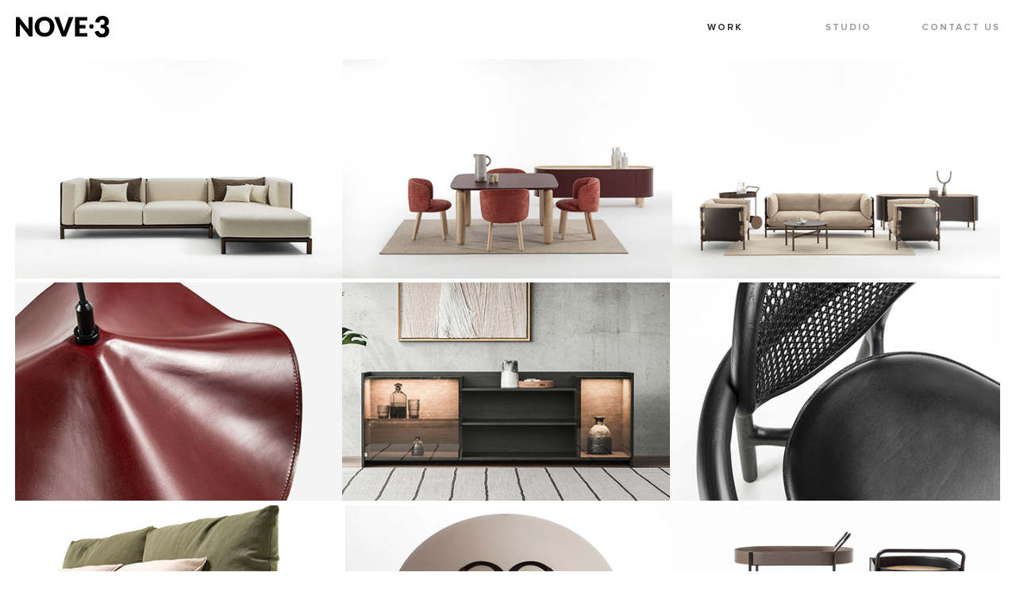

--- FILE ---
content_type: text/html
request_url: http://www.studionove3.com/work.html
body_size: 5884
content:
<!DOCTYPE html>
<html class="nojs html css_verticalspacer" lang="it-IT">
 <head>

  <meta http-equiv="Content-type" content="text/html;charset=UTF-8"/>
  <meta name="generator" content="2018.1.1.386"/>
  <meta name="viewport" content="width=device-width, initial-scale=1.0"/>
  
  <script type="text/javascript">
   // Update the 'nojs'/'js' class on the html node
document.documentElement.className = document.documentElement.className.replace(/\bnojs\b/g, 'js');

// Check that all required assets are uploaded and up-to-date
if(typeof Muse == "undefined") window.Muse = {}; window.Muse.assets = {"required":["museutils.js", "museconfig.js", "jquery.musepolyfill.bgsize.js", "jquery.watch.js", "webpro.js", "musewpslideshow.js", "jquery.museoverlay.js", "touchswipe.js", "jquery.museresponsive.js", "require.js", "work.css"], "outOfDate":[]};
</script>
  
  <link rel="shortcut icon" href="images/favicon.ico?crc=3867269348"/>
  <title>work</title>
  <!-- CSS -->
  <link rel="stylesheet" type="text/css" href="css/site_global.css?crc=444006867"/>
  <link rel="stylesheet" type="text/css" href="css/master_a-mastro.css?crc=464433238"/>
  <link rel="stylesheet" type="text/css" href="css/work.css?crc=3770184073" id="pagesheet"/>
  <!-- IE-only CSS -->
  <!--[if lt IE 9]>
  <link rel="stylesheet" type="text/css" href="css/nomq_preview_master_a-mastro.css?crc=323652472"/>
  <link rel="stylesheet" type="text/css" href="css/nomq_work.css?crc=3805706544" id="nomq_pagesheet"/>
  <![endif]-->
    <!--/*

*/
-->
 </head>
 <body>

  <div class="breakpoint active" id="bp_infinity" data-min-width="1441"><!-- responsive breakpoint node -->
   <div class="clearfix borderbox" id="page"><!-- group -->
    <div class="clearfix grpelem" id="pu907"><!-- group -->
     <div class="browser_width shared_content" id="u907-bw" data-content-guid="u907-bw_content">
      <div id="u907"><!-- simple frame --></div>
     </div>
     <div class="clip_frame" id="u35257"><!-- svg -->
      <img class="svg temp_no_img_src" id="u35255" data-orig-src="images/svg-incollato-865888x195.svg?crc=261572239" alt="" data-mu-svgfallback="images/svg%20incollato%20865888x195_poster_.png?crc=3979770847" data-heightwidthratio="0.22598870056497175" data-image-width="177" data-image-height="40" src="images/blank.gif?crc=4208392903"/>
     </div>
    </div>
    <div class="clearfix grpelem" id="pu33783"><!-- column -->
     <a class="nonblock nontext museBGSize transition colelem shared_content" id="u33783" href="milano-collection.html" data-sizePolicy="fluidWidthHeight" data-pintopage="page_fixedLeft" data-content-guid="u33783_content"><!-- content --><div class="fluid_height_spacer"></div></a>
     <a class="nonblock nontext museBGSize transition colelem shared_content" id="u33216" href="san-jos%c3%a8.html" data-sizePolicy="fluidWidthHeight" data-pintopage="page_fixedLeft" data-content-guid="u33216_content"><!-- content --><div class="fluid_height_spacer"></div></a>
     <a class="nonblock nontext museBGSize transition colelem shared_content" id="u30111" href="alba.html" data-sizePolicy="fluidWidthHeight" data-pintopage="page_fixedLeft" data-content-guid="u30111_content"><!-- content --><div class="fluid_height_spacer"></div></a>
     <a class="nonblock nontext museBGSize transition colelem shared_content" id="u8773" href="priamo.html" data-sizePolicy="fluidWidthHeight" data-pintopage="page_fixedLeft" data-content-guid="u8773_content"><!-- content --><div class="fluid_height_spacer"></div></a>
     <a class="nonblock nontext museBGSize transition colelem shared_content" id="u284" href="isotta.html" data-sizePolicy="fluidWidthHeight" data-pintopage="page_fixedLeft" data-content-guid="u284_content"><!-- content --><div class="fluid_height_spacer"></div></a>
     <a class="nonblock nontext museBGSize transition colelem shared_content" id="u8785" href="elena.html" data-sizePolicy="fluidWidthHeight" data-pintopage="page_fixedLeft" data-content-guid="u8785_content"><!-- content --><div class="fluid_height_spacer"></div></a>
     <a class="nonblock nontext museBGSize transition colelem shared_content" id="u8855" href="bloss.html" data-sizePolicy="fluidWidthHeight" data-pintopage="page_fixedLeft" data-content-guid="u8855_content"><!-- content --><div class="fluid_height_spacer"></div></a>
     <a class="nonblock nontext museBGSize transition colelem shared_content" id="u28895" href="limac-x.html" data-sizePolicy="fluidWidthHeight" data-pintopage="page_fixedLeft" data-content-guid="u28895_content"><!-- content --><div class="fluid_height_spacer"></div></a>
     <a class="nonblock nontext museBGSize transition colelem shared_content" id="u32068" href="mast.html" data-sizePolicy="fluidWidthHeight" data-pintopage="page_fixedLeft" data-content-guid="u32068_content"><!-- content --><div class="fluid_height_spacer"></div></a>
     <a class="nonblock nontext museBGSize transition colelem shared_content" id="u33303" href="fall.html" data-sizePolicy="fluidWidthHeight" data-pintopage="page_fixedLeft" data-content-guid="u33303_content"><!-- content --><div class="fluid_height_spacer"></div></a>
     <a class="nonblock nontext MuseLinkActive clearfix colelem shared_content" id="u26811-4" href="work.html" data-sizePolicy="fluidWidth" data-pintopage="page_fixedLeft" data-content-guid="u26811-4_content"><!-- content --><p>RENDERING</p></a>
     <a class="nonblock nontext museBGSize transition colelem shared_content" id="u26786" href="desalto.html" data-sizePolicy="fluidWidthHeight" data-pintopage="page_fixedLeft" data-content-guid="u26786_content"><!-- content --><div class="fluid_height_spacer"></div></a>
     <a class="nonblock nontext MuseLinkActive clearfix colelem shared_content" id="u33168-4" href="work.html" data-sizePolicy="fluidWidth" data-pintopage="page_fixedLeft" data-content-guid="u33168-4_content"><!-- content --><p>BRANDING</p></a>
     <a class="nonblock nontext museBGSize transition colelem shared_content" id="u33177" href="branding.html" data-sizePolicy="fluidWidthHeight" data-pintopage="page_fixedLeft" data-content-guid="u33177_content"><!-- content --><div class="fluid_height_spacer"></div></a>
    </div>
    <div class="clearfix grpelem" id="pu33776"><!-- column -->
     <a class="nonblock nontext museBGSize transition colelem shared_content" id="u33776" href="isabel-collection.html" data-sizePolicy="fluidWidthHeight" data-pintopage="page_fixedCenter" data-content-guid="u33776_content"><!-- content --><div class="fluid_height_spacer"></div></a>
     <a class="nonblock nontext museBGSize transition colelem shared_content" id="u33799" href="ginevra.html" data-sizePolicy="fluidWidthHeight" data-pintopage="page_fixedCenter" data-content-guid="u33799_content"><!-- content --><div class="fluid_height_spacer"></div></a>
     <a class="nonblock nontext museBGSize transition colelem shared_content" id="u30110" href="marlena-tavolo.html" data-sizePolicy="fluidWidthHeight" data-pintopage="page_fixedCenter" data-content-guid="u30110_content"><!-- content --><div class="fluid_height_spacer"></div></a>
     <a class="nonblock nontext museBGSize transition colelem shared_content" id="u260" href="indian.html" data-sizePolicy="fluidWidthHeight" data-pintopage="page_fixedCenter" data-content-guid="u260_content"><!-- content --><div class="fluid_height_spacer"></div></a>
     <a class="nonblock nontext museBGSize transition colelem shared_content" id="u8779" href="raily.html" data-sizePolicy="fluidWidthHeight" data-pintopage="page_fixedCenter" data-content-guid="u8779_content"><!-- content --><div class="fluid_height_spacer"></div></a>
     <a class="nonblock nontext museBGSize transition colelem shared_content" id="u281" href="butterfly.html" data-sizePolicy="fluidWidthHeight" data-pintopage="page_fixedCenter" data-content-guid="u281_content"><!-- content --><div class="fluid_height_spacer"></div></a>
     <a class="nonblock nontext museBGSize transition colelem shared_content" id="u30180" href="vinola.html" data-sizePolicy="fluidWidthHeight" data-pintopage="page_fixedCenter" data-content-guid="u30180_content"><!-- content --><div class="fluid_height_spacer"></div></a>
     <a class="nonblock nontext museBGSize transition colelem shared_content" id="u23526" href="sliding-plates.html" data-sizePolicy="fluidWidthHeight" data-pintopage="page_fixedCenter" data-content-guid="u23526_content"><!-- content --><div class="fluid_height_spacer"></div></a>
     <a class="nonblock nontext museBGSize transition colelem shared_content" id="u32061" href="bush.html" data-sizePolicy="fluidWidthHeight" data-pintopage="page_fixedCenter" data-content-guid="u32061_content"><!-- content --><div class="fluid_height_spacer"></div></a>
     <a class="nonblock nontext museBGSize transition colelem shared_content" id="u28896" href="belt.html" data-sizePolicy="fluidWidthHeight" data-pintopage="page_fixedCenter" data-content-guid="u28896_content"><!-- content --><div class="fluid_height_spacer"></div></a>
     <a class="nonblock nontext museBGSize transition colelem shared_content" id="u30219" href="borg.html" data-sizePolicy="fluidWidthHeight" data-pintopage="page_fixedCenter" data-content-guid="u30219_content"><!-- content --><div class="fluid_height_spacer"></div></a>
    </div>
    <div class="clearfix grpelem" id="pu33767"><!-- column -->
     <a class="nonblock nontext museBGSize transition colelem shared_content" id="u33767" href="iris-collection.html" data-sizePolicy="fluidWidthHeight" data-pintopage="page_fixedRight" data-leftAdjustmentDoneBy="pu33767" data-content-guid="u33767_content"><!-- content --><div class="fluid_height_spacer"></div></a>
     <a class="nonblock nontext museBGSize transition colelem shared_content" id="u30112" href="marlena-sedia.html" data-sizePolicy="fluidWidthHeight" data-pintopage="page_fixedRight" data-leftAdjustmentDoneBy="pu33767" data-content-guid="u30112_content"><!-- content --><div class="fluid_height_spacer"></div></a>
     <a class="nonblock nontext museBGSize transition colelem shared_content" id="u266" href="route.html" data-sizePolicy="fluidWidthHeight" data-pintopage="page_fixedRight" data-leftAdjustmentDoneBy="pu33767" data-content-guid="u266_content"><!-- content --><div class="fluid_height_spacer"></div></a>
     <a class="nonblock nontext museBGSize transition colelem shared_content" id="u30545" href="enea.html" data-sizePolicy="fluidWidthHeight" data-pintopage="page_fixedRight" data-leftAdjustmentDoneBy="pu33767" data-content-guid="u30545_content"><!-- content --><div class="fluid_height_spacer"></div></a>
     <a class="nonblock nontext museBGSize transition colelem shared_content" id="u33608" href="billie.html" data-sizePolicy="fluidWidthHeight" data-pintopage="page_fixedRight" data-leftAdjustmentDoneBy="pu33767" data-content-guid="u33608_content"><!-- content --><div class="fluid_height_spacer"></div></a>
     <a class="nonblock nontext museBGSize transition colelem shared_content" id="u299" href="jupiter.html" data-sizePolicy="fluidWidthHeight" data-pintopage="page_fixedRight" data-leftAdjustmentDoneBy="pu33767" data-content-guid="u299_content"><!-- content --><div class="fluid_height_spacer"></div></a>
     <a class="nonblock nontext museBGSize transition colelem shared_content" id="u30005" href="floristand.html" data-sizePolicy="fluidWidthHeight" data-pintopage="page_fixedRight" data-leftAdjustmentDoneBy="pu33767" data-content-guid="u30005_content"><!-- content --><div class="fluid_height_spacer"></div></a>
     <a class="nonblock nontext museBGSize transition colelem shared_content" id="u23544" href="cut.html" data-sizePolicy="fluidWidthHeight" data-pintopage="page_fixedRight" data-leftAdjustmentDoneBy="pu33767" data-content-guid="u23544_content"><!-- content --><div class="fluid_height_spacer"></div></a>
     <a class="nonblock nontext museBGSize transition colelem shared_content" id="u32052" href="totem.html" data-sizePolicy="fluidWidthHeight" data-pintopage="page_fixedRight" data-leftAdjustmentDoneBy="pu33767" data-content-guid="u32052_content"><!-- content --><div class="fluid_height_spacer"></div></a>
     <a class="nonblock nontext museBGSize transition colelem shared_content" id="u22746" href="prograde.html" data-sizePolicy="fluidWidthHeight" data-pintopage="page_fixedRight" data-leftAdjustmentDoneBy="pu33767" data-content-guid="u22746_content"><!-- content --><div class="fluid_height_spacer"></div></a>
     <a class="nonblock nontext museBGSize transition colelem shared_content" id="u30220" href="formagenda.html" data-sizePolicy="fluidWidthHeight" data-pintopage="page_fixedRight" data-leftAdjustmentDoneBy="pu33767" data-content-guid="u30220_content"><!-- content --><div class="fluid_height_spacer"></div></a>
    </div>
    <div class="clearfix shared_content" id="u838" data-content-guid="u838_content"><!-- group -->
     <a class="nonblock nontext MuseLinkActive clearfix" id="u841-4" href="work.html"><!-- content --><p>WORK</p></a>
     <a class="nonblock nontext clearfix" id="u840-4" href="studio.html"><!-- content --><p>STUDIO</p></a>
     <a class="nonblock nontext clearfix" id="u839-4" href="contact-us.html"><!-- content --><p>CONTACT US</p></a>
    </div>
    <div class="verticalspacer" data-offset-top="5512" data-content-above-spacer="5511" data-content-below-spacer="106" data-sizePolicy="fixed" data-pintopage="page_fixedLeft"></div>
    <div class="clearfix grpelem shared_content" id="pu831" data-content-guid="pu831_content"><!-- column -->
     <div class="clearfix colelem" id="u831"><!-- group -->
      <a class="nonblock nontext MuseLinkActive clearfix grpelem" id="u833-4" href="work.html" data-sizePolicy="fixed" data-pintopage="page_fixedCenter"><!-- content --><p>WORK</p></a>
      <a class="nonblock nontext clearfix grpelem" id="u832-4" href="studio.html" data-sizePolicy="fixed" data-pintopage="page_fixedCenter"><!-- content --><p>ABOUT US</p></a>
      <a class="nonblock nontext clearfix grpelem" id="u834-4" href="contact-us.html" data-sizePolicy="fixed" data-pintopage="page_fixedCenter"><!-- content --><p>CONTACT US</p></a>
     </div>
     <div class="browser_width colelem" id="u837-4-bw">
      <div class="clearfix" id="u837-4"><!-- content -->
       <p>© copyright, all rights reserved - designed by Studio Nove.3</p>
      </div>
     </div>
    </div>
   </div>
  </div>
  <div class="breakpoint" id="bp_1440" data-min-width="501" data-max-width="1440"><!-- responsive breakpoint node -->
   <div class="clearfix borderbox temp_no_id" data-orig-id="page"><!-- group -->
    <div class="clearfix grpelem temp_no_id" data-orig-id="pu907"><!-- group -->
     <span class="browser_width placeholder" data-placeholder-for="u907-bw_content"><!-- placeholder node --></span>
     <span class="clearfix placeholder" data-placeholder-for="u838_content"><!-- placeholder node --></span>
     <div class="clip_frame temp_no_id" data-orig-id="u35257"><!-- svg -->
      <img class="svg temp_no_id temp_no_img_src" data-orig-src="images/svg-incollato-865888x195.svg?crc=261572239" alt="" data-mu-svgfallback="images/svg%20incollato%20865888x195_poster_.png?crc=3979770847" data-heightwidthratio="0.22556390977443608" data-image-width="133" data-image-height="30" data-orig-id="u35255" src="images/blank.gif?crc=4208392903"/>
     </div>
    </div>
    <div class="clearfix grpelem" id="ppu33783"><!-- column -->
     <div class="clearfix colelem temp_no_id" data-orig-id="pu33783"><!-- group -->
      <span class="nonblock nontext museBGSize transition grpelem placeholder" data-placeholder-for="u33783_content"><!-- placeholder node --></span>
      <span class="nonblock nontext museBGSize transition grpelem placeholder" data-placeholder-for="u33767_content"><!-- placeholder node --></span>
      <span class="nonblock nontext museBGSize transition grpelem placeholder" data-placeholder-for="u33776_content"><!-- placeholder node --></span>
     </div>
     <div class="clearfix colelem" id="pu33216"><!-- group -->
      <span class="nonblock nontext museBGSize transition grpelem placeholder" data-placeholder-for="u33216_content"><!-- placeholder node --></span>
      <span class="nonblock nontext museBGSize transition grpelem placeholder" data-placeholder-for="u33799_content"><!-- placeholder node --></span>
      <span class="nonblock nontext museBGSize transition grpelem placeholder" data-placeholder-for="u30112_content"><!-- placeholder node --></span>
     </div>
     <div class="clearfix colelem" id="pu266"><!-- group -->
      <span class="nonblock nontext museBGSize transition grpelem placeholder" data-placeholder-for="u266_content"><!-- placeholder node --></span>
      <span class="nonblock nontext museBGSize transition grpelem placeholder" data-placeholder-for="u30110_content"><!-- placeholder node --></span>
      <span class="nonblock nontext museBGSize transition grpelem placeholder" data-placeholder-for="u30111_content"><!-- placeholder node --></span>
     </div>
     <div class="clearfix colelem" id="pu260"><!-- group -->
      <span class="nonblock nontext museBGSize transition grpelem placeholder" data-placeholder-for="u260_content"><!-- placeholder node --></span>
      <span class="nonblock nontext museBGSize transition grpelem placeholder" data-placeholder-for="u8773_content"><!-- placeholder node --></span>
      <span class="nonblock nontext museBGSize transition grpelem placeholder" data-placeholder-for="u30545_content"><!-- placeholder node --></span>
     </div>
     <div class="clearfix colelem" id="pu8779"><!-- group -->
      <span class="nonblock nontext museBGSize transition grpelem placeholder" data-placeholder-for="u8779_content"><!-- placeholder node --></span>
      <span class="nonblock nontext museBGSize transition grpelem placeholder" data-placeholder-for="u33608_content"><!-- placeholder node --></span>
      <span class="nonblock nontext museBGSize transition grpelem placeholder" data-placeholder-for="u284_content"><!-- placeholder node --></span>
     </div>
     <div class="clearfix colelem" id="pu8785"><!-- group -->
      <span class="nonblock nontext museBGSize transition grpelem placeholder" data-placeholder-for="u8785_content"><!-- placeholder node --></span>
      <span class="nonblock nontext museBGSize transition grpelem placeholder" data-placeholder-for="u281_content"><!-- placeholder node --></span>
      <span class="nonblock nontext museBGSize transition grpelem placeholder" data-placeholder-for="u299_content"><!-- placeholder node --></span>
     </div>
     <div class="clearfix colelem" id="pu8855"><!-- group -->
      <span class="nonblock nontext museBGSize transition grpelem placeholder" data-placeholder-for="u8855_content"><!-- placeholder node --></span>
      <span class="nonblock nontext museBGSize transition grpelem placeholder" data-placeholder-for="u30005_content"><!-- placeholder node --></span>
      <span class="nonblock nontext museBGSize transition grpelem placeholder" data-placeholder-for="u30180_content"><!-- placeholder node --></span>
     </div>
     <div class="clearfix colelem" id="pu23526"><!-- group -->
      <span class="nonblock nontext museBGSize transition grpelem placeholder" data-placeholder-for="u23526_content"><!-- placeholder node --></span>
      <span class="nonblock nontext museBGSize transition grpelem placeholder" data-placeholder-for="u23544_content"><!-- placeholder node --></span>
      <span class="nonblock nontext museBGSize transition grpelem placeholder" data-placeholder-for="u28895_content"><!-- placeholder node --></span>
     </div>
     <div class="clearfix colelem" id="pu32068"><!-- group -->
      <span class="nonblock nontext museBGSize transition grpelem placeholder" data-placeholder-for="u32068_content"><!-- placeholder node --></span>
      <span class="nonblock nontext museBGSize transition grpelem placeholder" data-placeholder-for="u32061_content"><!-- placeholder node --></span>
      <span class="nonblock nontext museBGSize transition grpelem placeholder" data-placeholder-for="u32052_content"><!-- placeholder node --></span>
     </div>
     <div class="clearfix colelem" id="pu22746"><!-- group -->
      <span class="nonblock nontext museBGSize transition grpelem placeholder" data-placeholder-for="u22746_content"><!-- placeholder node --></span>
      <span class="nonblock nontext museBGSize transition grpelem placeholder" data-placeholder-for="u33303_content"><!-- placeholder node --></span>
      <span class="nonblock nontext museBGSize transition grpelem placeholder" data-placeholder-for="u28896_content"><!-- placeholder node --></span>
     </div>
     <span class="nonblock nontext MuseLinkActive clearfix colelem placeholder" data-placeholder-for="u26811-4_content"><!-- placeholder node --></span>
     <div class="clearfix colelem" id="pu26786"><!-- group -->
      <span class="nonblock nontext museBGSize transition grpelem placeholder" data-placeholder-for="u26786_content"><!-- placeholder node --></span>
      <span class="nonblock nontext museBGSize transition grpelem placeholder" data-placeholder-for="u30219_content"><!-- placeholder node --></span>
      <span class="nonblock nontext museBGSize transition grpelem placeholder" data-placeholder-for="u30220_content"><!-- placeholder node --></span>
     </div>
     <span class="nonblock nontext MuseLinkActive clearfix colelem placeholder" data-placeholder-for="u33168-4_content"><!-- placeholder node --></span>
     <span class="nonblock nontext museBGSize transition colelem placeholder" data-placeholder-for="u33177_content"><!-- placeholder node --></span>
    </div>
    <div class="verticalspacer" data-offset-top="4272" data-content-above-spacer="4271" data-content-below-spacer="62" data-sizePolicy="fixed" data-pintopage="page_fixedLeft"></div>
    <span class="clearfix grpelem placeholder" data-placeholder-for="pu831_content"><!-- placeholder node --></span>
   </div>
  </div>
  <div class="breakpoint" id="bp_500" data-min-width="251" data-max-width="500"><!-- responsive breakpoint node -->
   <div class="clearfix borderbox temp_no_id" data-orig-id="page"><!-- group -->
    <div class="clearfix grpelem temp_no_id" data-orig-id="pu907"><!-- group -->
     <span class="browser_width placeholder" data-placeholder-for="u907-bw_content"><!-- placeholder node --></span>
     <div class="PamphletWidget clearfix widget_invisible" id="pamphletu20505" data-islightbox="true"><!-- none box -->
      <div class="ThumbGroup clearfix grpelem" id="u20510" data-sizePolicy="fixed" data-pintopage="page_fixedLeft"><!-- none box -->
       <div class="popup_anchor" id="u20511popup">
        <div class="Thumb popup_element clearfix" id="u20511" data-sizePolicy="fixed" data-pintopage="page_fixedLeft"><!-- column -->
         <div class="colelem shared_content" id="u20513" data-sizePolicy="fixed" data-pintopage="page_fixedRight" data-content-guid="u20513_content"><!-- simple frame --></div>
         <div class="colelem shared_content" id="u20512" data-sizePolicy="fixed" data-pintopage="page_fixedRight" data-content-guid="u20512_content"><!-- simple frame --></div>
         <div class="colelem shared_content" id="u20514" data-sizePolicy="fixed" data-pintopage="page_fixedRight" data-content-guid="u20514_content"><!-- simple frame --></div>
        </div>
       </div>
      </div>
      <div class="popup_anchor" id="u20517popup" data-lightbox="true">
       <div class="ContainerGroup clearfix" id="u20517" data-sizePolicy="fixed" data-pintopage="page_fixedLeft"><!-- stack box -->
        <div class="Container clearfix grpelem" id="u20518" data-sizePolicy="fixed" data-pintopage="page_fixedLeft"><!-- group -->
         <a class="nonblock nontext clip_frame grpelem shared_content" id="u20522" href="index.html" data-sizePolicy="fixed" data-pintopage="page_fixedCenter" data-content-guid="u20522_content"><!-- image --><img class="block temp_no_img_src" id="u20522_img" data-orig-src="images/logo%20studio%20bw-03.png?crc=365427322" alt="" width="133" height="74" src="images/blank.gif?crc=4208392903"/></a>
         <div class="clearfix grpelem shared_content" id="pu20520-4" data-content-guid="pu20520-4_content"><!-- column -->
          <a class="nonblock nontext MuseLinkActive clearfix colelem" id="u20520-4" href="work.html" data-sizePolicy="fixed" data-pintopage="page_fixedCenter" data-leftAdjustmentDoneBy="pu20520-4"><!-- content --><p>WORK</p></a>
          <a class="nonblock nontext clearfix colelem" id="u20519-4" href="studio.html" data-sizePolicy="fixed" data-pintopage="page_fixedCenter" data-leftAdjustmentDoneBy="pu20520-4"><!-- content --><p>STUDIO</p></a>
          <a class="nonblock nontext clearfix colelem" id="u20521-4" href="contact-us.html" data-sizePolicy="fixed" data-pintopage="page_fixedCenter" data-leftAdjustmentDoneBy="pu20520-4"><!-- content --><p>CONTACT US</p></a>
         </div>
        </div>
       </div>
      </div>
     </div>
     <div class="clip_frame temp_no_id" data-orig-id="u35257"><!-- svg -->
      <img class="svg temp_no_id temp_no_img_src" data-orig-src="images/svg-incollato-865888x195.svg?crc=261572239" alt="" data-mu-svgfallback="images/svg%20incollato%20865888x195_poster_.png?crc=3979770847" data-heightwidthratio="0.2254335260115607" data-image-width="173" data-image-height="39" data-orig-id="u35255" src="images/blank.gif?crc=4208392903"/>
     </div>
    </div>
    <div class="clearfix grpelem temp_no_id" data-orig-id="pu33776"><!-- column -->
     <span class="nonblock nontext museBGSize transition colelem placeholder" data-placeholder-for="u33776_content"><!-- placeholder node --></span>
     <span class="nonblock nontext museBGSize transition colelem placeholder" data-placeholder-for="u33783_content"><!-- placeholder node --></span>
     <span class="nonblock nontext museBGSize transition colelem placeholder" data-placeholder-for="u33767_content"><!-- placeholder node --></span>
     <span class="nonblock nontext museBGSize transition colelem placeholder" data-placeholder-for="u33799_content"><!-- placeholder node --></span>
     <span class="nonblock nontext museBGSize transition colelem placeholder" data-placeholder-for="u33216_content"><!-- placeholder node --></span>
     <span class="nonblock nontext museBGSize transition colelem placeholder" data-placeholder-for="u30111_content"><!-- placeholder node --></span>
     <span class="nonblock nontext museBGSize transition colelem placeholder" data-placeholder-for="u30110_content"><!-- placeholder node --></span>
     <span class="nonblock nontext museBGSize transition colelem placeholder" data-placeholder-for="u30112_content"><!-- placeholder node --></span>
     <span class="nonblock nontext museBGSize transition colelem placeholder" data-placeholder-for="u8773_content"><!-- placeholder node --></span>
     <span class="nonblock nontext museBGSize transition colelem placeholder" data-placeholder-for="u260_content"><!-- placeholder node --></span>
     <span class="nonblock nontext museBGSize transition colelem placeholder" data-placeholder-for="u266_content"><!-- placeholder node --></span>
     <span class="nonblock nontext museBGSize transition colelem placeholder" data-placeholder-for="u8779_content"><!-- placeholder node --></span>
     <span class="nonblock nontext museBGSize transition colelem placeholder" data-placeholder-for="u281_content"><!-- placeholder node --></span>
     <span class="nonblock nontext museBGSize transition colelem placeholder" data-placeholder-for="u33608_content"><!-- placeholder node --></span>
     <span class="nonblock nontext museBGSize transition colelem placeholder" data-placeholder-for="u30545_content"><!-- placeholder node --></span>
     <span class="nonblock nontext museBGSize transition colelem placeholder" data-placeholder-for="u284_content"><!-- placeholder node --></span>
     <span class="nonblock nontext museBGSize transition colelem placeholder" data-placeholder-for="u8785_content"><!-- placeholder node --></span>
     <span class="nonblock nontext museBGSize transition colelem placeholder" data-placeholder-for="u30005_content"><!-- placeholder node --></span>
     <span class="nonblock nontext museBGSize transition colelem placeholder" data-placeholder-for="u30180_content"><!-- placeholder node --></span>
     <span class="nonblock nontext museBGSize transition colelem placeholder" data-placeholder-for="u32068_content"><!-- placeholder node --></span>
     <span class="nonblock nontext museBGSize transition colelem placeholder" data-placeholder-for="u32061_content"><!-- placeholder node --></span>
     <span class="nonblock nontext museBGSize transition colelem placeholder" data-placeholder-for="u33303_content"><!-- placeholder node --></span>
     <span class="nonblock nontext museBGSize transition colelem placeholder" data-placeholder-for="u32052_content"><!-- placeholder node --></span>
     <span class="nonblock nontext museBGSize transition colelem placeholder" data-placeholder-for="u28896_content"><!-- placeholder node --></span>
     <span class="nonblock nontext museBGSize transition colelem placeholder" data-placeholder-for="u23526_content"><!-- placeholder node --></span>
     <span class="nonblock nontext museBGSize transition colelem placeholder" data-placeholder-for="u23544_content"><!-- placeholder node --></span>
     <span class="nonblock nontext museBGSize transition colelem placeholder" data-placeholder-for="u299_content"><!-- placeholder node --></span>
     <span class="nonblock nontext museBGSize transition colelem placeholder" data-placeholder-for="u8855_content"><!-- placeholder node --></span>
     <span class="nonblock nontext museBGSize transition colelem placeholder" data-placeholder-for="u22746_content"><!-- placeholder node --></span>
     <span class="nonblock nontext museBGSize transition colelem placeholder" data-placeholder-for="u28895_content"><!-- placeholder node --></span>
     <span class="nonblock nontext MuseLinkActive clearfix colelem placeholder" data-placeholder-for="u26811-4_content"><!-- placeholder node --></span>
     <span class="nonblock nontext museBGSize transition colelem placeholder" data-placeholder-for="u26786_content"><!-- placeholder node --></span>
     <span class="nonblock nontext museBGSize transition colelem placeholder" data-placeholder-for="u30219_content"><!-- placeholder node --></span>
     <span class="nonblock nontext museBGSize transition colelem placeholder" data-placeholder-for="u30220_content"><!-- placeholder node --></span>
     <span class="nonblock nontext MuseLinkActive clearfix colelem placeholder" data-placeholder-for="u33168-4_content"><!-- placeholder node --></span>
     <span class="nonblock nontext museBGSize transition colelem placeholder" data-placeholder-for="u33177_content"><!-- placeholder node --></span>
    </div>
    <div class="verticalspacer" data-offset-top="12037" data-content-above-spacer="12036" data-content-below-spacer="54" data-sizePolicy="fixed" data-pintopage="page_fixedLeft"></div>
    <span class="clearfix grpelem placeholder" data-placeholder-for="pu831_content"><!-- placeholder node --></span>
   </div>
  </div>
  <div class="breakpoint" id="bp_250" data-max-width="250"><!-- responsive breakpoint node -->
   <div class="clearfix borderbox temp_no_id" data-orig-id="page"><!-- group -->
    <div class="clearfix grpelem temp_no_id" data-orig-id="pu907"><!-- group -->
     <span class="browser_width placeholder" data-placeholder-for="u907-bw_content"><!-- placeholder node --></span>
     <div class="PamphletWidget clearfix widget_invisible temp_no_id" data-islightbox="true" data-orig-id="pamphletu20505"><!-- none box -->
      <div class="ThumbGroup clearfix grpelem temp_no_id" data-sizePolicy="fixed" data-pintopage="page_fixedLeft" data-orig-id="u20510"><!-- none box -->
       <div class="popup_anchor temp_no_id" data-orig-id="u20511popup">
        <div class="Thumb popup_element clearfix temp_no_id" data-sizePolicy="fixed" data-pintopage="page_fixedLeft" data-orig-id="u20511"><!-- column -->
         <span class="colelem placeholder" data-placeholder-for="u20513_content"><!-- placeholder node --></span>
         <span class="colelem placeholder" data-placeholder-for="u20512_content"><!-- placeholder node --></span>
         <span class="colelem placeholder" data-placeholder-for="u20514_content"><!-- placeholder node --></span>
        </div>
       </div>
      </div>
      <div class="popup_anchor temp_no_id" data-lightbox="true" data-orig-id="u20517popup">
       <div class="ContainerGroup clearfix temp_no_id" data-sizePolicy="fixed" data-pintopage="page_fixedLeft" data-orig-id="u20517"><!-- stack box -->
        <div class="Container clearfix grpelem temp_no_id" data-sizePolicy="fixed" data-pintopage="page_fixedLeft" data-orig-id="u20518"><!-- group -->
         <span class="nonblock nontext clip_frame grpelem placeholder" data-placeholder-for="u20522_content"><!-- placeholder node --></span>
         <span class="clearfix grpelem placeholder" data-placeholder-for="pu20520-4_content"><!-- placeholder node --></span>
        </div>
       </div>
      </div>
     </div>
     <div class="clip_frame temp_no_id" data-orig-id="u35257"><!-- svg -->
      <img class="svg temp_no_id temp_no_img_src" data-orig-src="images/svg-incollato-865888x195.svg?crc=261572239" alt="" data-mu-svgfallback="images/svg%20incollato%20865888x195_poster_.png?crc=3979770847" data-heightwidthratio="0.23255813953488372" data-image-width="86" data-image-height="20" data-orig-id="u35255" src="images/blank.gif?crc=4208392903"/>
     </div>
    </div>
    <div class="clearfix grpelem" id="pu30111"><!-- column -->
     <span class="nonblock nontext museBGSize transition colelem placeholder" data-placeholder-for="u30111_content"><!-- placeholder node --></span>
     <div class="clearfix colelem" id="pu30110"><!-- group -->
      <span class="nonblock nontext museBGSize transition grpelem placeholder" data-placeholder-for="u30110_content"><!-- placeholder node --></span>
      <span class="nonblock nontext museBGSize transition grpelem placeholder" data-placeholder-for="u33799_content"><!-- placeholder node --></span>
      <span class="nonblock nontext museBGSize transition grpelem placeholder" data-placeholder-for="u33776_content"><!-- placeholder node --></span>
     </div>
     <span class="nonblock nontext museBGSize transition colelem placeholder" data-placeholder-for="u30112_content"><!-- placeholder node --></span>
     <div class="clearfix colelem" id="pu8773"><!-- group -->
      <span class="nonblock nontext museBGSize transition grpelem placeholder" data-placeholder-for="u8773_content"><!-- placeholder node --></span>
      <span class="nonblock nontext museBGSize transition grpelem placeholder" data-placeholder-for="u33783_content"><!-- placeholder node --></span>
     </div>
     <span class="nonblock nontext museBGSize transition colelem placeholder" data-placeholder-for="u260_content"><!-- placeholder node --></span>
     <div class="clearfix colelem temp_no_id" data-orig-id="pu266"><!-- group -->
      <span class="nonblock nontext museBGSize transition grpelem placeholder" data-placeholder-for="u266_content"><!-- placeholder node --></span>
      <span class="nonblock nontext museBGSize transition grpelem placeholder" data-placeholder-for="u33767_content"><!-- placeholder node --></span>
     </div>
     <div class="clearfix colelem temp_no_id" data-orig-id="pu8779"><!-- group -->
      <span class="nonblock nontext museBGSize transition grpelem placeholder" data-placeholder-for="u8779_content"><!-- placeholder node --></span>
      <span class="nonblock nontext museBGSize transition grpelem placeholder" data-placeholder-for="u33216_content"><!-- placeholder node --></span>
     </div>
     <span class="nonblock nontext museBGSize transition colelem placeholder" data-placeholder-for="u30545_content"><!-- placeholder node --></span>
     <div class="clearfix colelem" id="pu281"><!-- group -->
      <span class="nonblock nontext museBGSize transition grpelem placeholder" data-placeholder-for="u281_content"><!-- placeholder node --></span>
      <span class="nonblock nontext museBGSize transition grpelem placeholder" data-placeholder-for="u33608_content"><!-- placeholder node --></span>
     </div>
     <span class="nonblock nontext museBGSize transition colelem placeholder" data-placeholder-for="u284_content"><!-- placeholder node --></span>
     <div class="clearfix colelem temp_no_id" data-orig-id="pu8785"><!-- group -->
      <span class="nonblock nontext museBGSize transition grpelem placeholder" data-placeholder-for="u8785_content"><!-- placeholder node --></span>
      <span class="nonblock nontext museBGSize transition grpelem placeholder" data-placeholder-for="u30005_content"><!-- placeholder node --></span>
     </div>
     <span class="nonblock nontext museBGSize transition colelem placeholder" data-placeholder-for="u30180_content"><!-- placeholder node --></span>
     <span class="nonblock nontext museBGSize transition colelem placeholder" data-placeholder-for="u299_content"><!-- placeholder node --></span>
     <div class="clearfix colelem temp_no_id" data-orig-id="pu8855"><!-- group -->
      <span class="nonblock nontext museBGSize transition grpelem placeholder" data-placeholder-for="u8855_content"><!-- placeholder node --></span>
      <span class="nonblock nontext museBGSize transition grpelem placeholder" data-placeholder-for="u32068_content"><!-- placeholder node --></span>
     </div>
     <span class="nonblock nontext museBGSize transition colelem placeholder" data-placeholder-for="u22746_content"><!-- placeholder node --></span>
     <div class="clearfix colelem" id="pu28896"><!-- group -->
      <span class="nonblock nontext museBGSize transition grpelem placeholder" data-placeholder-for="u28896_content"><!-- placeholder node --></span>
      <span class="nonblock nontext museBGSize transition grpelem placeholder" data-placeholder-for="u32052_content"><!-- placeholder node --></span>
     </div>
     <div class="clearfix colelem" id="pu28895"><!-- group -->
      <span class="nonblock nontext museBGSize transition grpelem placeholder" data-placeholder-for="u28895_content"><!-- placeholder node --></span>
      <span class="nonblock nontext museBGSize transition grpelem placeholder" data-placeholder-for="u32061_content"><!-- placeholder node --></span>
      <span class="nonblock nontext museBGSize transition grpelem placeholder" data-placeholder-for="u33303_content"><!-- placeholder node --></span>
     </div>
     <span class="nonblock nontext museBGSize transition colelem placeholder" data-placeholder-for="u23526_content"><!-- placeholder node --></span>
     <span class="nonblock nontext museBGSize transition colelem placeholder" data-placeholder-for="u23544_content"><!-- placeholder node --></span>
     <div class="clearfix colelem" id="pu26811-4"><!-- group -->
      <span class="nonblock nontext MuseLinkActive clearfix grpelem placeholder" data-placeholder-for="u26811-4_content"><!-- placeholder node --></span>
      <span class="nonblock nontext MuseLinkActive clearfix grpelem placeholder" data-placeholder-for="u33168-4_content"><!-- placeholder node --></span>
     </div>
     <span class="nonblock nontext museBGSize transition colelem placeholder" data-placeholder-for="u30219_content"><!-- placeholder node --></span>
     <span class="nonblock nontext museBGSize transition colelem placeholder" data-placeholder-for="u30220_content"><!-- placeholder node --></span>
     <div class="clearfix colelem temp_no_id" data-orig-id="pu26786"><!-- group -->
      <span class="nonblock nontext museBGSize transition grpelem placeholder" data-placeholder-for="u26786_content"><!-- placeholder node --></span>
      <span class="nonblock nontext museBGSize transition grpelem placeholder" data-placeholder-for="u33177_content"><!-- placeholder node --></span>
     </div>
    </div>
    <div class="verticalspacer" data-offset-top="4233" data-content-above-spacer="4233" data-content-below-spacer="54" data-sizePolicy="fixed" data-pintopage="page_fixedLeft"></div>
    <span class="clearfix grpelem placeholder" data-placeholder-for="pu831_content"><!-- placeholder node --></span>
   </div>
  </div>
  <!-- Other scripts -->
  <script type="text/javascript">
   // Decide whether to suppress missing file error or not based on preference setting
var suppressMissingFileError = false
</script>
  <script type="text/javascript">
   window.Muse.assets.check=function(c){if(!window.Muse.assets.checked){window.Muse.assets.checked=!0;var b={},d=function(a,b){if(window.getComputedStyle){var c=window.getComputedStyle(a,null);return c&&c.getPropertyValue(b)||c&&c[b]||""}if(document.documentElement.currentStyle)return(c=a.currentStyle)&&c[b]||a.style&&a.style[b]||"";return""},a=function(a){if(a.match(/^rgb/))return a=a.replace(/\s+/g,"").match(/([\d\,]+)/gi)[0].split(","),(parseInt(a[0])<<16)+(parseInt(a[1])<<8)+parseInt(a[2]);if(a.match(/^\#/))return parseInt(a.substr(1),
16);return 0},f=function(f){for(var g=document.getElementsByTagName("link"),j=0;j<g.length;j++)if("text/css"==g[j].type){var l=(g[j].href||"").match(/\/?css\/([\w\-]+\.css)\?crc=(\d+)/);if(!l||!l[1]||!l[2])break;b[l[1]]=l[2]}g=document.createElement("div");g.className="version";g.style.cssText="display:none; width:1px; height:1px;";document.getElementsByTagName("body")[0].appendChild(g);for(j=0;j<Muse.assets.required.length;){var l=Muse.assets.required[j],k=l.match(/([\w\-\.]+)\.(\w+)$/),i=k&&k[1]?
k[1]:null,k=k&&k[2]?k[2]:null;switch(k.toLowerCase()){case "css":i=i.replace(/\W/gi,"_").replace(/^([^a-z])/gi,"_$1");g.className+=" "+i;i=a(d(g,"color"));k=a(d(g,"backgroundColor"));i!=0||k!=0?(Muse.assets.required.splice(j,1),"undefined"!=typeof b[l]&&(i!=b[l]>>>24||k!=(b[l]&16777215))&&Muse.assets.outOfDate.push(l)):j++;g.className="version";break;case "js":j++;break;default:throw Error("Unsupported file type: "+k);}}c?c().jquery!="1.8.3"&&Muse.assets.outOfDate.push("jquery-1.8.3.min.js"):Muse.assets.required.push("jquery-1.8.3.min.js");
g.parentNode.removeChild(g);if(Muse.assets.outOfDate.length||Muse.assets.required.length)g="Alcuni file sul server potrebbero essere mancanti o errati. Cancellate la cache del browser e riprovate. Se il problema persiste, contattate l\'autore del sito Web.",f&&Muse.assets.outOfDate.length&&(g+="\nOut of date: "+Muse.assets.outOfDate.join(",")),f&&Muse.assets.required.length&&(g+="\nMissing: "+Muse.assets.required.join(",")),suppressMissingFileError?(g+="\nUse SuppressMissingFileError key in AppPrefs.xml to show missing file error pop up.",console.log(g)):alert(g)};location&&location.search&&location.search.match&&location.search.match(/muse_debug/gi)?
setTimeout(function(){f(!0)},5E3):f()}};
var muse_init=function(){require.config({baseUrl:""});require(["jquery","museutils","whatinput","jquery.musepolyfill.bgsize","jquery.watch","webpro","musewpslideshow","jquery.museoverlay","touchswipe","jquery.museresponsive"],function(c){var $ = c;$(document).ready(function(){try{
window.Muse.assets.check($);/* body */
Muse.Utils.transformMarkupToFixBrowserProblemsPreInit();/* body */
Muse.Utils.prepHyperlinks(true);/* body */
Muse.Utils.resizeHeight('.browser_width');/* resize height */
Muse.Utils.requestAnimationFrame(function() { $('body').addClass('initialized'); });/* mark body as initialized */
Muse.Utils.makeButtonsVisibleAfterSettingMinWidth();/* body */
Muse.Utils.initWidget('#pamphletu20505', ['#bp_500', '#bp_250'], function(elem) { return new WebPro.Widget.ContentSlideShow(elem, {contentLayout_runtime:'lightbox',event:'click',deactivationEvent:'none',autoPlay:false,displayInterval:3000,transitionStyle:'fading',transitionDuration:500,hideAllContentsFirst:false,triggersOnTop:false,shuffle:false,enableSwipe:true,resumeAutoplay:true,resumeAutoplayInterval:3000,playOnce:false,autoActivate_runtime:false,isResponsive:false}); });/* #pamphletu20505 */
Muse.Utils.fullPage('#page');/* 100% height page */
$( '.breakpoint' ).registerBreakpoint();/* Register breakpoints */
Muse.Utils.transformMarkupToFixBrowserProblems();/* body */
}catch(b){if(b&&"function"==typeof b.notify?b.notify():Muse.Assert.fail("Error calling selector function: "+b),false)throw b;}})})};

</script>
  <!-- RequireJS script -->
  <script src="scripts/require.js?crc=4177726516" type="text/javascript" async data-main="scripts/museconfig.js?crc=3936894949" onload="if (requirejs) requirejs.onError = function(requireType, requireModule) { if (requireType && requireType.toString && requireType.toString().indexOf && 0 <= requireType.toString().indexOf('#scripterror')) window.Muse.assets.check(); }" onerror="window.Muse.assets.check();"></script>
   </body>
</html>


--- FILE ---
content_type: text/css
request_url: http://www.studionove3.com/css/master_a-mastro.css?crc=464433238
body_size: 568
content:
#u907{background-color:#FFFFFF;}#u35257{background-color:transparent;}#u35255{display:block;}#u831{border-width:0px;border-color:transparent;background-color:transparent;}#u833-4,#u832-4,#u834-4{font-family:'__Proxima Nova_5';font-weight:400;background-color:transparent;letter-spacing:1px;text-align:center;line-height:12px;font-size:10px;}#u837-4{font-family:'__Proxima Nova Alt_5';color:#000000;background-color:transparent;text-align:center;line-height:11px;font-weight:300;font-size:9px;}@media (min-width: 1441px), print{#u838{border-width:0px;border-color:transparent;background-color:transparent;}#u841-4{background-color:transparent;font-size:12px;letter-spacing:2px;color:#9E9E9E;text-align:right;line-height:14px;font-family:'__Proxima Nova_5';font-weight:700;}#u841-4:hover p{color:#333333;visibility:inherit;}#u840-4{background-color:transparent;font-size:12px;letter-spacing:2px;color:#9E9E9E;text-align:right;line-height:14px;font-family:'__Proxima Nova_5';font-weight:700;}#u841-4.MuseLinkActive p,#u840-4:hover p{color:#333333;visibility:inherit;}#u839-4{background-color:transparent;font-size:12px;letter-spacing:2px;color:#9E9E9E;text-align:right;line-height:14px;font-family:'__Proxima Nova_5';font-weight:700;}#u840-4.MuseLinkActive p,#u839-4:hover p{color:#333333;visibility:inherit;}#u839-4.MuseLinkActive p{color:#333333;visibility:inherit;}}@media (min-width: 501px) and (max-width: 1440px){#u838{border-width:0px;border-color:transparent;background-color:transparent;}#u841-4{background-color:transparent;font-size:12px;letter-spacing:2px;color:#9E9E9E;text-align:right;line-height:14px;font-family:'__Proxima Nova_5';font-weight:700;}#u841-4:hover p{color:#333333;visibility:inherit;}#u840-4{background-color:transparent;font-size:12px;letter-spacing:2px;color:#9E9E9E;text-align:right;line-height:14px;font-family:'__Proxima Nova_5';font-weight:700;}#u841-4.MuseLinkActive p,#u840-4:hover p{color:#333333;visibility:inherit;}#u839-4{background-color:transparent;font-size:12px;letter-spacing:2px;color:#9E9E9E;text-align:right;line-height:14px;font-family:'__Proxima Nova_5';font-weight:700;}#u840-4.MuseLinkActive p,#u839-4:hover p{color:#333333;visibility:inherit;}#u839-4.MuseLinkActive p{color:#333333;visibility:inherit;}}@media (min-width: 251px) and (max-width: 500px){#u20511{border-width:0px;border-color:transparent;background-color:transparent;}#u20513{background-color:#000000;}#u20512{background-color:#000000;}#u20514{background-color:#000000;}#u20517{border-width:0px;border-color:transparent;background-color:#FFFFFF;}#u20518{border-width:0px;border-color:transparent;background-color:transparent;}#u20522{background-color:transparent;}#u20520-4,#u20519-4,#u20521-4{background-color:transparent;color:#0F0F0F;text-align:center;font-family:'__Proxima Nova_5';font-weight:700;}.PamphletWidget .ThumbGroup .Thumb,.PamphletNextButton,.PamphletPrevButton,.PamphletCloseButton{cursor:pointer;}}@media (max-width: 250px){#u20511{border-width:0px;border-color:transparent;background-color:transparent;}#u20513{background-color:#000000;}#u20512{background-color:#000000;}#u20514{background-color:#000000;}#u20517{border-width:0px;border-color:transparent;background-color:#FFFFFF;}#u20518{border-width:0px;border-color:transparent;background-color:transparent;}#u20522{background-color:transparent;}#u20520-4,#u20519-4,#u20521-4{background-color:transparent;color:#0F0F0F;text-align:center;font-family:'__Proxima Nova_5';font-weight:700;}.PamphletWidget .ThumbGroup .Thumb,.PamphletNextButton,.PamphletPrevButton,.PamphletCloseButton{cursor:pointer;}}@media (max-width: 500px){#u20511{border-width:0px;border-color:transparent;background-color:transparent;}#u20513{background-color:#000000;}#u20512{background-color:#000000;}#u20514{background-color:#000000;}#u20517{border-width:0px;border-color:transparent;background-color:#FFFFFF;}#u20518{border-width:0px;border-color:transparent;background-color:transparent;}#u20522{background-color:transparent;}#u20520-4,#u20519-4,#u20521-4{background-color:transparent;color:#0F0F0F;text-align:center;font-family:'__Proxima Nova_5';font-weight:700;}.PamphletWidget .ThumbGroup .Thumb,.PamphletNextButton,.PamphletPrevButton,.PamphletCloseButton{cursor:pointer;}}

--- FILE ---
content_type: text/css
request_url: http://www.studionove3.com/css/work.css?crc=3770184073
body_size: 6392
content:
.version.work{color:#0000E0;background-color:#B87189;}.js body{visibility:hidden;}.js body.initialized{visibility:visible;}@font-face{font-family:'__Proxima Nova_5';src:url('../fonts/proximanova-regular.eot');src:local('☺'), url('../fonts/proximanova-regular.woff') format('woff');font-weight:400;font-style:normal;}@font-face{font-family:'__Proxima Nova Alt_5';src:url('../fonts/proximanovaa-light.eot');src:local('☺'), url('../fonts/proximanovaa-light.woff') format('woff');font-weight:300;font-style:normal;}@font-face{font-family:'__Proxima Nova_5';src:url('../fonts/proximanova-bold.eot');src:local('☺'), url('../fonts/proximanova-bold.woff') format('woff');font-weight:700;font-style:normal;}#page{z-index:1;border-width:0px;background-color:transparent;margin-right:auto;border-color:#000000;width:100%;background-image:none;margin-left:auto;}#pu907{z-index:36;padding-bottom:74px;margin-right:-10000px;height:0px;}#u907{z-index:36;height:74px;top:0px;position:fixed;}#u907-bw{z-index:36;}#u35257{left:20px;top:20px;position:fixed;}#u35255{width:100%;}#u30111{z-index:31;transition-delay:0s;position:relative;filter:alpha(opacity=100);transition-duration:0s;-webkit-transition-duration:0s;background-color:transparent;background-position:center center;background-repeat:no-repeat;-webkit-transition-delay:0s;-ms-filter:"progid:DXImageTransform.Microsoft.Alpha(Opacity=100)";opacity:1;background-size:cover;}#u30110{z-index:28;transition-delay:0s;position:relative;filter:alpha(opacity=100);transition-duration:0s;-webkit-transition-duration:0s;background-color:transparent;background-position:center center;background-repeat:no-repeat;-webkit-transition-delay:0s;-ms-filter:"progid:DXImageTransform.Microsoft.Alpha(Opacity=100)";opacity:1;background-size:cover;}#u33799{z-index:29;transition-delay:0s;position:relative;filter:alpha(opacity=100);transition-duration:0s;-webkit-transition-duration:0s;background-color:transparent;background-position:right center;background-repeat:no-repeat;-webkit-transition-delay:0s;-ms-filter:"progid:DXImageTransform.Microsoft.Alpha(Opacity=100)";opacity:1;background-size:cover;}#u33799:hover{min-height:0px;transition-delay:0s;transition-timing-function:ease;filter:alpha(opacity=50);transition-duration:0.5s;-webkit-transition-duration:0.5s;margin-bottom:0px;-webkit-transition-timing-function:ease;background-position:right center;background-repeat:no-repeat;-webkit-transition-delay:0s;-ms-filter:"progid:DXImageTransform.Microsoft.Alpha(Opacity=50)";opacity:0.5;background-size:cover;}#u33776{z-index:30;transition-delay:0s;position:relative;filter:alpha(opacity=100);transition-duration:0s;-webkit-transition-duration:0s;background-color:transparent;background-position:center center;background-repeat:no-repeat;-webkit-transition-delay:0s;-ms-filter:"progid:DXImageTransform.Microsoft.Alpha(Opacity=100)";opacity:1;background-size:cover;}#u33776:hover{min-height:0px;transition-delay:0s;transition-timing-function:ease;filter:alpha(opacity=50);transition-duration:0.5s;-webkit-transition-duration:0.5s;margin-bottom:0px;margin-top:0px;-webkit-transition-timing-function:ease;background-position:center center;background-repeat:no-repeat;-webkit-transition-delay:0s;-ms-filter:"progid:DXImageTransform.Microsoft.Alpha(Opacity=50)";opacity:0.5;background-size:cover;}#u30112{z-index:32;transition-delay:0s;position:relative;filter:alpha(opacity=100);transition-duration:0s;-webkit-transition-duration:0s;background-color:transparent;background-position:center center;background-repeat:no-repeat;-webkit-transition-delay:0s;-ms-filter:"progid:DXImageTransform.Microsoft.Alpha(Opacity=100)";opacity:1;background-size:cover;}#u8773{z-index:3;transition-delay:0s;position:relative;filter:alpha(opacity=100);transition-duration:0s;-webkit-transition-duration:0s;background-color:transparent;background-position:center bottom;background-repeat:no-repeat;-webkit-transition-delay:0s;-ms-filter:"progid:DXImageTransform.Microsoft.Alpha(Opacity=100)";opacity:1;background-size:cover;}#u33783{z-index:4;transition-delay:0s;position:relative;filter:alpha(opacity=100);transition-duration:0s;-webkit-transition-duration:0s;background-color:transparent;background-position:center bottom;background-repeat:no-repeat;-webkit-transition-delay:0s;-ms-filter:"progid:DXImageTransform.Microsoft.Alpha(Opacity=100)";opacity:1;background-size:cover;}#u260{z-index:2;transition-delay:0s;position:relative;filter:alpha(opacity=100);transition-duration:0s;-webkit-transition-duration:0s;background-color:transparent;background-position:center bottom;background-repeat:no-repeat;-webkit-transition-delay:0s;-ms-filter:"progid:DXImageTransform.Microsoft.Alpha(Opacity=100)";opacity:1;background-size:cover;}#u266{z-index:17;transition-delay:0s;position:relative;filter:alpha(opacity=100);transition-duration:0s;-webkit-transition-duration:0s;background-color:transparent;background-position:center bottom;background-repeat:no-repeat;-webkit-transition-delay:0s;-ms-filter:"progid:DXImageTransform.Microsoft.Alpha(Opacity=100)";opacity:1;background-size:cover;}#u33767{z-index:18;transition-delay:0s;position:relative;filter:alpha(opacity=100);transition-duration:0s;-webkit-transition-duration:0s;background-color:transparent;background-position:center bottom;background-repeat:no-repeat;-webkit-transition-delay:0s;-ms-filter:"progid:DXImageTransform.Microsoft.Alpha(Opacity=100)";opacity:1;background-size:cover;}#u8779{z-index:5;transition-delay:0s;position:relative;filter:alpha(opacity=100);transition-duration:0s;-webkit-transition-duration:0s;background-color:transparent;background-position:center center;background-repeat:no-repeat;-webkit-transition-delay:0s;-ms-filter:"progid:DXImageTransform.Microsoft.Alpha(Opacity=100)";opacity:1;background-size:cover;}#u33216{z-index:6;transition-delay:0s;position:relative;filter:alpha(opacity=100);transition-duration:0s;-webkit-transition-duration:0s;background-color:transparent;background-position:center center;background-repeat:no-repeat;-webkit-transition-delay:0s;-ms-filter:"progid:DXImageTransform.Microsoft.Alpha(Opacity=100)";opacity:1;background-size:cover;}#u30545{z-index:7;transition-delay:0s;position:relative;filter:alpha(opacity=100);transition-duration:0s;-webkit-transition-duration:0s;background-color:transparent;background-position:center center;background-repeat:no-repeat;-webkit-transition-delay:0s;-ms-filter:"progid:DXImageTransform.Microsoft.Alpha(Opacity=100)";opacity:1;background-size:cover;}#u281{z-index:13;transition-delay:0s;position:relative;filter:alpha(opacity=100);transition-duration:0s;-webkit-transition-duration:0s;background-color:transparent;background-position:center center;background-repeat:no-repeat;-webkit-transition-delay:0s;-ms-filter:"progid:DXImageTransform.Microsoft.Alpha(Opacity=100)";opacity:1;background-size:cover;}#u33608{z-index:14;transition-delay:0s;position:relative;filter:alpha(opacity=100);transition-duration:0s;-webkit-transition-duration:0s;background-color:transparent;background-position:center center;background-repeat:no-repeat;-webkit-transition-delay:0s;-ms-filter:"progid:DXImageTransform.Microsoft.Alpha(Opacity=100)";opacity:1;background-size:cover;}#u284{z-index:19;transition-delay:0s;position:relative;filter:alpha(opacity=100);transition-duration:0s;-webkit-transition-duration:0s;background-color:transparent;background-position:center center;background-repeat:no-repeat;-webkit-transition-delay:0s;-ms-filter:"progid:DXImageTransform.Microsoft.Alpha(Opacity=100)";opacity:1;background-size:cover;}#u8785{z-index:8;transition-delay:0s;position:relative;filter:alpha(opacity=100);transition-duration:0s;-webkit-transition-duration:0s;background-color:transparent;background-position:center center;background-repeat:no-repeat;-webkit-transition-delay:0s;-ms-filter:"progid:DXImageTransform.Microsoft.Alpha(Opacity=100)";opacity:1;background-size:cover;}#u30005{z-index:27;transition-delay:0s;position:relative;filter:alpha(opacity=100);transition-duration:0s;-webkit-transition-duration:0s;background-color:transparent;background-position:center top;background-repeat:no-repeat;-webkit-transition-delay:0s;-ms-filter:"progid:DXImageTransform.Microsoft.Alpha(Opacity=100)";opacity:1;background-size:cover;}#u30180{z-index:33;transition-delay:0s;position:relative;filter:alpha(opacity=100);transition-duration:0s;-webkit-transition-duration:0s;background-color:transparent;background-position:center center;background-repeat:no-repeat;-webkit-transition-delay:0s;-ms-filter:"progid:DXImageTransform.Microsoft.Alpha(Opacity=100)";opacity:1;background-size:cover;}#u299{z-index:20;transition-delay:0s;position:relative;filter:alpha(opacity=100);transition-duration:0s;-webkit-transition-duration:0s;background-color:transparent;background-position:center center;background-repeat:no-repeat;-webkit-transition-delay:0s;-ms-filter:"progid:DXImageTransform.Microsoft.Alpha(Opacity=100)";opacity:1;background-size:cover;}#u8855{z-index:9;transition-delay:0s;position:relative;filter:alpha(opacity=100);transition-duration:0s;-webkit-transition-duration:0s;background-color:transparent;background-position:center center;background-repeat:no-repeat;-webkit-transition-delay:0s;-ms-filter:"progid:DXImageTransform.Microsoft.Alpha(Opacity=100)";opacity:1;background-size:cover;}#u32068{z-index:10;transition-delay:0s;position:relative;filter:alpha(opacity=100);transition-duration:0s;-webkit-transition-duration:0s;background-color:transparent;background-position:center center;background-repeat:no-repeat;-webkit-transition-delay:0s;-ms-filter:"progid:DXImageTransform.Microsoft.Alpha(Opacity=100)";opacity:1;background-size:cover;}#u22746{z-index:15;transition-delay:0s;position:relative;filter:alpha(opacity=100);transition-duration:0s;-webkit-transition-duration:0s;background-color:transparent;background-position:center top;background-repeat:no-repeat;-webkit-transition-delay:0s;-ms-filter:"progid:DXImageTransform.Microsoft.Alpha(Opacity=100)";opacity:1;background-size:cover;}#u28896{z-index:25;transition-delay:0s;position:relative;filter:alpha(opacity=100);transition-duration:0s;-webkit-transition-duration:0s;background-color:transparent;background-position:center center;background-repeat:no-repeat;-webkit-transition-delay:0s;-ms-filter:"progid:DXImageTransform.Microsoft.Alpha(Opacity=100)";opacity:1;background-size:cover;}#u32052{z-index:26;transition-delay:0s;position:relative;filter:alpha(opacity=100);transition-duration:0s;-webkit-transition-duration:0s;background-color:transparent;background-position:center center;background-repeat:no-repeat;-webkit-transition-delay:0s;-ms-filter:"progid:DXImageTransform.Microsoft.Alpha(Opacity=100)";opacity:1;background-size:cover;}#u28895{z-index:22;transition-delay:0s;position:relative;filter:alpha(opacity=100);transition-duration:0s;-webkit-transition-duration:0s;background-color:transparent;background-position:center center;background-repeat:no-repeat;-webkit-transition-delay:0s;-ms-filter:"progid:DXImageTransform.Microsoft.Alpha(Opacity=100)";opacity:1;background-size:cover;}#u32061{z-index:23;transition-delay:0s;position:relative;filter:alpha(opacity=100);transition-duration:0s;-webkit-transition-duration:0s;background-color:transparent;background-position:center center;background-repeat:no-repeat;-webkit-transition-delay:0s;-ms-filter:"progid:DXImageTransform.Microsoft.Alpha(Opacity=100)";opacity:1;background-size:cover;}#u33303{z-index:24;transition-delay:0s;position:relative;filter:alpha(opacity=100);transition-duration:0s;-webkit-transition-duration:0s;background-color:transparent;background-position:center bottom;background-repeat:no-repeat;-webkit-transition-delay:0s;-ms-filter:"progid:DXImageTransform.Microsoft.Alpha(Opacity=100)";opacity:1;background-size:cover;}#u8773:hover,#u33783:hover,#u260:hover,#u266:hover,#u33767:hover,#u33303:hover{min-height:0px;transition-delay:0s;transition-timing-function:ease;filter:alpha(opacity=50);transition-duration:0.5s;-webkit-transition-duration:0.5s;margin-bottom:0px;-webkit-transition-timing-function:ease;background-position:center bottom;background-repeat:no-repeat;-webkit-transition-delay:0s;-ms-filter:"progid:DXImageTransform.Microsoft.Alpha(Opacity=50)";opacity:0.5;background-size:cover;}#u23526{z-index:16;transition-delay:0s;position:relative;filter:alpha(opacity=100);transition-duration:0s;-webkit-transition-duration:0s;background-color:transparent;background-position:center top;background-repeat:no-repeat;-webkit-transition-delay:0s;-ms-filter:"progid:DXImageTransform.Microsoft.Alpha(Opacity=100)";opacity:1;background-size:cover;}#u30005:hover,#u22746:hover,#u23526:hover{min-height:0px;transition-delay:0s;transition-timing-function:ease;filter:alpha(opacity=50);transition-duration:0.5s;-webkit-transition-duration:0.5s;margin-bottom:0px;-webkit-transition-timing-function:ease;background-position:center top;background-repeat:no-repeat;-webkit-transition-delay:0s;-ms-filter:"progid:DXImageTransform.Microsoft.Alpha(Opacity=50)";opacity:0.5;background-size:cover;}#u23544{z-index:21;transition-delay:0s;position:relative;filter:alpha(opacity=100);transition-duration:0s;-webkit-transition-duration:0s;background-color:transparent;background-position:center center;background-repeat:no-repeat;-webkit-transition-delay:0s;-ms-filter:"progid:DXImageTransform.Microsoft.Alpha(Opacity=100)";opacity:1;background-size:cover;}#u26811-4{color:#9E9E9E;letter-spacing:2px;text-align:left;min-height:14px;font-weight:700;position:relative;line-height:14px;background-color:transparent;font-family:'__Proxima Nova_5';font-size:12px;}#u33168-4{color:#9E9E9E;letter-spacing:2px;text-align:left;min-height:14px;font-weight:700;position:relative;line-height:14px;background-color:transparent;font-family:'__Proxima Nova_5';font-size:12px;}#u26811-4.MuseLinkActive,#u33168-4.MuseLinkActive{padding-bottom:0px;margin-bottom:0px;padding-top:0px;min-height:14px;}#u26811-4.MuseLinkActive p,#u33168-4.MuseLinkActive p{visibility:inherit;color:#333333;text-align:left;}#u30219{z-index:34;transition-delay:0s;position:relative;filter:alpha(opacity=100);transition-duration:0s;-webkit-transition-duration:0s;background-color:transparent;background-position:center center;background-repeat:no-repeat;-webkit-transition-delay:0s;-ms-filter:"progid:DXImageTransform.Microsoft.Alpha(Opacity=100)";opacity:1;background-size:cover;}#u30220{z-index:35;transition-delay:0s;position:relative;filter:alpha(opacity=100);transition-duration:0s;-webkit-transition-duration:0s;background-color:transparent;background-position:center center;background-repeat:no-repeat;-webkit-transition-delay:0s;-ms-filter:"progid:DXImageTransform.Microsoft.Alpha(Opacity=100)";opacity:1;background-size:cover;}#u26786{z-index:11;transition-delay:0s;position:relative;filter:alpha(opacity=100);transition-duration:0s;-webkit-transition-duration:0s;background-color:transparent;background-position:center center;background-repeat:no-repeat;-webkit-transition-delay:0s;-ms-filter:"progid:DXImageTransform.Microsoft.Alpha(Opacity=100)";opacity:1;background-size:cover;}#u33177{z-index:12;transition-delay:0s;position:relative;filter:alpha(opacity=100);transition-duration:0s;-webkit-transition-duration:0s;background-color:transparent;background-position:center center;background-repeat:no-repeat;-webkit-transition-delay:0s;-ms-filter:"progid:DXImageTransform.Microsoft.Alpha(Opacity=100)";opacity:1;background-size:cover;}#u30111:hover,#u30110:hover,#u30112:hover,#u8779:hover,#u33216:hover,#u30545:hover,#u281:hover,#u33608:hover,#u284:hover,#u8785:hover,#u30180:hover,#u299:hover,#u8855:hover,#u32068:hover,#u28896:hover,#u32052:hover,#u28895:hover,#u32061:hover,#u23544:hover,#u30219:hover,#u30220:hover,#u26786:hover,#u33177:hover{min-height:0px;transition-delay:0s;transition-timing-function:ease;filter:alpha(opacity=50);transition-duration:0.5s;-webkit-transition-duration:0.5s;margin-bottom:0px;-webkit-transition-timing-function:ease;background-position:center center;background-repeat:no-repeat;-webkit-transition-delay:0s;-ms-filter:"progid:DXImageTransform.Microsoft.Alpha(Opacity=50)";opacity:0.5;background-size:cover;}#pu831{z-index:37;margin-right:-10000px;padding-bottom:0px;width:100%;margin-left:0%;}#u831{z-index:37;margin-left:50%;position:relative;}#u833-4{z-index:38;margin-right:-10000px;min-height:21px;margin-left:50%;position:relative;}#u832-4{z-index:42;margin-right:-10000px;min-height:21px;margin-left:50%;position:relative;}#u834-4{z-index:46;margin-right:-10000px;min-height:21px;margin-left:50%;position:relative;}#u837-4,#u837-4-bw{z-index:50;min-height:12px;}.html{background-color:#FFFFFF;}body{position:relative;}@media (min-width: 1441px), print{#muse_css_mq{background-color:#FFFFFF;}#bp_infinity.active{display:block;}#page{min-height:4346px;padding-bottom:17px;}#pu907{width:100%;}#u35257{z-index:67;width:9.22%;}#u35255{z-index:68;}#pu33783{z-index:4;padding-bottom:0px;margin-right:-10000px;margin-top:75px;margin-left:19px;width:32.5%;}#u33783{background-image:url("../images/_32a6220_1-u33783-fr.jpg?crc=16058588");width:99.84%;}#u33783:hover{margin-left:0px;margin-right:0px;margin-top:0px;width:99.84%;}#u33216{background-image:url("../images/_32a6132-u33216-fr.jpg?crc=4228283865");margin-top:6px;width:99.84%;}#u30111{background-image:url("../images/mogg2357-u30111-fr.jpg?crc=3964039264");margin-top:5px;width:99.84%;}#u8773{background-image:url("../images/b7052802_2-u8773-fr.jpg?crc=489875244");margin-top:7px;width:99.84%;}#u8773:hover{margin-left:0px;margin-right:0px;margin-top:7px;width:99.84%;}#u284{background-image:url("../images/_32a9882.jpg?crc=4293730617");margin-top:5px;width:99.84%;}#u30111:hover,#u284:hover{margin-left:0px;margin-right:0px;margin-top:5px;width:99.84%;}#u8785{background-image:url("../images/_32a7804-u8785-fr.jpg?crc=3784247917");margin-top:6px;width:99.84%;}#u8855{background-image:url("../images/aida_still194.jpg?crc=3984272791");margin-left:1px;margin-top:5px;width:99.84%;}#u28895{background-image:url("../images/limac-xavier%20portaombrelli-u28895-fr.jpg?crc=92610349");margin-top:6px;width:99.84%;}#u32068{background-image:url("../images/nuoviprodotti_13.jpg?crc=266635045");margin-left:1px;margin-top:5px;width:99.84%;}#u8855:hover,#u32068:hover{margin-left:1px;margin-right:0px;margin-top:5px;width:99.84%;}#u33303{background-image:url("../images/nuoviprodotti_59.jpg?crc=348484875");margin-top:6px;width:99.84%;}#u33216:hover,#u8785:hover,#u28895:hover,#u33303:hover{margin-left:0px;margin-right:0px;margin-top:6px;width:99.84%;}#u26811-4{z-index:69;margin-top:139px;width:18.59%;}#u26811-4.MuseLinkActive{margin-left:0px;margin-right:0px;margin-top:139px;width:18.59%;}#u26786{background-image:url("../images/img_5014.jpg?crc=12869434");margin-top:50px;width:99.84%;}#u33168-4{z-index:73;margin-top:163px;width:18.59%;}#u33168-4.MuseLinkActive{margin-left:0px;margin-right:0px;margin-top:163px;width:18.59%;}#u33177{background-image:url("../images/free_wrapping_paper_mockup_1-u33177-fr.jpg?crc=110860579");margin-top:50px;width:99.84%;}#u26786:hover,#u33177:hover{margin-left:0px;margin-right:0px;margin-top:50px;width:99.84%;}#pu33776{z-index:30;padding-bottom:1px;margin-right:-10000px;margin-top:75px;width:32.5%;margin-left:33.75%;}#u33776{background-image:url("../images/_32a5898-u33776-fr.jpg?crc=3789081291");width:99.84%;margin-left:0.09%;left:1px;}#u33776:hover{margin-right:0px;width:99.84%;margin-left:0.09%;left:1px;}#u33799{background-image:url("../images/render%20interno941-2-u33799-fr.jpg?crc=195026620");margin-top:6px;width:99.84%;margin-left:0.09%;left:1px;}#u30110{background-image:url("../images/_32a8267_2-u30110-fr.jpg?crc=497325908");margin-top:5px;width:99.84%;margin-left:0.09%;left:1px;}#u260{background-image:url("../images/whatsapp%20image%202020-10-28%20at%20183208%20(1).jpg?crc=464009755");margin-top:7px;width:99.84%;margin-left:0.09%;left:1px;}#u260:hover{margin-right:0px;margin-top:7px;width:99.84%;margin-left:0.09%;left:1px;}#u8779{background-image:url("../images/_32a9924.jpg?crc=257732478");margin-top:5px;width:99.84%;margin-left:0.09%;left:1px;}#u30110:hover,#u8779:hover{margin-right:0px;margin-top:5px;width:99.84%;margin-left:0.09%;left:1px;}#u281{background-image:url("../images/b7059089_1.jpg?crc=256597936");margin-top:6px;width:99.84%;margin-left:0.09%;left:0px;}#u30180{background-image:url("../images/1018289-390_vinola%20wine%20rack_natural_cc02.jpg?crc=466905913");margin-top:5px;width:99.84%;margin-left:0.09%;left:0px;}#u23526{background-image:url("../images/sliding%20plates%203_2-u23526-fr.jpg?crc=4282830694");margin-top:6px;width:99.84%;margin-left:0.09%;left:1px;}#u33799:hover,#u23526:hover{margin-right:0px;margin-top:6px;width:99.84%;margin-left:0.09%;left:1px;}#u32061{background-image:url("../images/nuoviprodotti_45.jpg?crc=474808491");margin-top:5px;width:99.84%;margin-left:0.09%;left:0px;}#u30180:hover,#u32061:hover{margin-right:0px;margin-top:5px;width:99.84%;margin-left:0.09%;left:0px;}#u28896{background-image:url("../images/belt_greenmood_1_2.jpg?crc=473127494");margin-top:6px;width:99.84%;margin-left:0.09%;left:0px;}#u281:hover,#u28896:hover{margin-right:0px;margin-top:6px;width:99.84%;margin-left:0.09%;left:0px;}#u30219{background-image:url("../images/borg%20catalogo_2.jpg?crc=4211231457");margin-top:203px;width:99.84%;margin-left:0.09%;left:1px;}#u30219:hover{margin-right:0px;margin-top:203px;width:99.84%;margin-left:0.09%;left:1px;}#pu33767{z-index:18;padding-bottom:1px;margin-right:-10000px;margin-top:75px;width:32.5%;margin-left:67.5%;}#u33767{background-image:url("../images/ambientata_fondo-u33767-fr.jpg?crc=4248030005");width:99.84%;margin-left:0.17%;left:-21px;}#u33767:hover{margin-right:0px;margin-top:0px;width:99.84%;margin-left:0.17%;left:-21px;}#u30112{background-image:url("../images/_32a7761-u30112-fr.jpg?crc=4285161529");margin-top:6px;width:99.84%;margin-left:0.17%;left:-21px;}#u266{background-image:url("../images/route%20carrellino%205-u266-fr.jpg?crc=3961407706");margin-top:5px;width:99.84%;margin-left:0.17%;left:-21px;}#u30545{background-image:url("../images/_32a0791-u30545-fr.jpg?crc=3912206183");margin-top:7px;width:99.84%;margin-left:0.17%;left:-21px;}#u30545:hover{margin-right:0px;margin-top:7px;width:99.84%;margin-left:0.17%;left:-21px;}#u33608{background-image:url("../images/b7052802_2.jpg?crc=203491567");margin-top:5px;width:99.84%;margin-left:0.17%;left:-21px;}#u299{background-image:url("../images/jupiter-camera%203193.jpg?crc=4233448239");margin-top:6px;width:99.84%;margin-left:0.17%;left:-21px;}#u30005{background-image:url("../images/whatsapp%20image%202020-02-12%20at%20113146.jpg?crc=273703567");margin-top:5px;width:99.84%;margin-left:0.17%;left:-21px;}#u23544{background-image:url("../images/riva1920%20cut-u23544-fr.jpg?crc=3858623663");margin-top:6px;width:99.84%;margin-left:0.17%;left:-21px;}#u32052{background-image:url("../images/nuoviprodotti_5a.jpg?crc=3882241214");margin-top:5px;width:99.84%;margin-left:0.17%;left:-21px;}#u266:hover,#u33608:hover,#u30005:hover,#u32052:hover{margin-right:0px;margin-top:5px;width:99.84%;margin-left:0.17%;left:-21px;}#u22746{background-image:url("../images/prograde%20ig366-u22746-fr.jpg?crc=412533111");margin-top:6px;width:99.84%;margin-left:0.17%;left:-21px;}#u30112:hover,#u299:hover,#u23544:hover,#u22746:hover{margin-right:0px;margin-top:6px;width:99.84%;margin-left:0.17%;left:-21px;}#u30220{background-image:url("../images/square-catalogue-06.jpg?crc=11419571");margin-top:203px;width:99.84%;margin-left:0.17%;left:-21px;}#u30220:hover{margin-right:0px;margin-top:203px;width:99.84%;margin-left:0.17%;left:-21px;}#u33783 .fluid_height_spacer,#u33216 .fluid_height_spacer,#u30111 .fluid_height_spacer,#u8773 .fluid_height_spacer,#u284 .fluid_height_spacer,#u8785 .fluid_height_spacer,#u8855 .fluid_height_spacer,#u28895 .fluid_height_spacer,#u32068 .fluid_height_spacer,#u33303 .fluid_height_spacer,#u26786 .fluid_height_spacer,#u33177 .fluid_height_spacer,#u33776 .fluid_height_spacer,#u33799 .fluid_height_spacer,#u30110 .fluid_height_spacer,#u260 .fluid_height_spacer,#u8779 .fluid_height_spacer,#u281 .fluid_height_spacer,#u30180 .fluid_height_spacer,#u23526 .fluid_height_spacer,#u32061 .fluid_height_spacer,#u28896 .fluid_height_spacer,#u30219 .fluid_height_spacer,#u33767 .fluid_height_spacer,#u30112 .fluid_height_spacer,#u266 .fluid_height_spacer,#u30545 .fluid_height_spacer,#u33608 .fluid_height_spacer,#u299 .fluid_height_spacer,#u30005 .fluid_height_spacer,#u23544 .fluid_height_spacer,#u32052 .fluid_height_spacer,#u22746 .fluid_height_spacer,#u30220 .fluid_height_spacer{padding-bottom:66.29213483146067%;}#u838{z-index:54;padding-bottom:14px;position:fixed;top:28px;right:20px;width:15.47%;}#u841-4{z-index:55;min-height:14px;position:fixed;top:28px;right:243px;width:3.86%;}#u841-4:hover{padding-top:0px;padding-bottom:0px;min-height:14px;width:3.86%;margin:0px;}#u841-4.MuseLinkActive{padding-top:0px;padding-bottom:0px;min-height:14px;width:3.86%;margin:0px;}#u840-4{z-index:59;min-height:14px;position:fixed;top:28px;right:150px;width:4.8%;}#u840-4:hover{padding-top:0px;padding-bottom:0px;min-height:14px;width:4.8%;margin:0px;}#u840-4.MuseLinkActive{padding-top:0px;padding-bottom:0px;min-height:14px;width:4.8%;margin:0px;}#u839-4{z-index:63;min-height:14px;position:fixed;top:28px;right:20px;width:6.78%;}#u839-4:hover{padding-top:0px;padding-bottom:0px;min-height:14px;width:6.78%;margin:0px;}#u839-4.MuseLinkActive{padding-top:0px;padding-bottom:0px;min-height:14px;width:6.78%;margin:0px;}.css_verticalspacer .verticalspacer{height:calc(100vh - 5617px);}#pu831{margin-top:54px;}#u831{width:486px;left:-243px;}#u833-4{width:162px;left:-243px;}#u832-4{width:162px;left:-81px;}#u834-4{width:162px;left:81px;}#u837-4-bw{margin-top:3px;}.verticalspacer{min-height:1px;}}@media (min-width: 501px) and (max-width: 1440px){#muse_css_mq{background-color:#0005a0;}#bp_1440.active{display:block;}#page{min-height:4351px;padding-bottom:12px;max-width:1440px;}#pu907{width:100%;}#u838{z-index:54;width:486px;padding-bottom:14px;position:fixed;top:28px;right:20px;}#u841-4{z-index:55;width:162px;min-height:14px;position:fixed;top:28px;right:344px;}#u841-4:hover{padding-top:0px;padding-bottom:0px;min-height:14px;width:162px;margin:0px;}#u840-4{z-index:59;width:162px;min-height:14px;position:fixed;top:28px;right:182px;}#u841-4.MuseLinkActive,#u840-4:hover{padding-top:0px;padding-bottom:0px;min-height:14px;width:162px;margin:0px;}#u839-4{z-index:63;width:162px;min-height:14px;position:fixed;top:28px;right:20px;}#u840-4.MuseLinkActive,#u839-4:hover{padding-top:0px;padding-bottom:0px;min-height:14px;width:162px;margin:0px;}#u839-4.MuseLinkActive{padding-top:0px;padding-bottom:0px;min-height:14px;width:162px;margin:0px;}#u35257{z-index:67;width:9.24%;}#u35255{z-index:68;}#ppu33783{z-index:0;margin-right:-10000px;margin-top:75px;width:97.3%;}#pu33783{z-index:4;width:99.93%;}#u33783{background-image:url("../images/_32a6220_1-u33783-fr2.jpg?crc=3932827515");margin-right:-10000px;width:33.43%;left:0px;margin-left:19px;}#u33767{background-image:url("../images/ambientata_fondo-u33767-fr2.jpg?crc=132078478");margin-right:-10000px;width:33.43%;margin-left:69.43%;left:-20px;}#u33776{background-image:url("../images/_32a5898-u33776-fr2.jpg?crc=4090111347");margin-right:-10000px;width:33.43%;margin-left:34.72%;left:-1px;}#u33776:hover{margin-right:-10000px;width:33.43%;margin-left:34.72%;left:-1px;}#pu33216{z-index:6;margin-top:5px;width:99.93%;}#u33216{background-image:url("../images/_32a6132-u33216-fr2.jpg?crc=4184064089");margin-right:-10000px;width:33.43%;left:0px;margin-left:19px;}#u33799{background-image:url("../images/render%20interno941-2-u33799-fr2.jpg?crc=435867056");margin-right:-10000px;width:33.43%;margin-left:34.72%;left:-1px;}#u30112{background-image:url("../images/_32a7761-u30112-fr2.jpg?crc=3926854007");margin-right:-10000px;width:33.43%;margin-left:69.43%;left:-20px;}#pu266{z-index:17;margin-top:6px;width:99.93%;}#u266{background-image:url("../images/route%20carrellino%205-u266-fr2.jpg?crc=4030886743");margin-right:-10000px;width:33.43%;margin-left:69.43%;left:-20px;}#u30110{background-image:url("../images/_32a8267_2-u30110-fr2.jpg?crc=4126349612");margin-right:-10000px;width:33.43%;margin-left:34.72%;left:-1px;}#u30111{background-image:url("../images/mogg2357-u30111-fr2.jpg?crc=312241033");margin-right:-10000px;width:33.43%;left:0px;margin-left:19px;}#pu260{z-index:2;margin-top:6px;width:99.93%;}#u260{background-image:url("../images/whatsapp%20image%202020-10-28%20at%20183208%20(1)-u260-fr.jpg?crc=3965871250");margin-right:-10000px;width:33.43%;margin-left:34.72%;left:-1px;}#u8773{background-image:url("../images/b7052802_2-u8773-fr2.jpg?crc=132335904");margin-right:-10000px;width:33.43%;left:0px;margin-left:19px;}#u30545{background-image:url("../images/_32a0791-u30545-fr2.jpg?crc=3816407252");margin-right:-10000px;margin-top:1px;width:33.43%;margin-left:69.43%;left:-20px;}#u30545:hover{margin-right:-10000px;margin-top:1px;width:33.43%;margin-left:69.43%;left:-20px;}#pu8779{z-index:5;margin-top:5px;width:100%;}#u8779{background-image:url("../images/_32a9924-u8779-fr.jpg?crc=3951971822");margin-right:-10000px;width:33.41%;margin-left:34.69%;left:0px;}#u33608{background-image:url("../images/b7052802_2-u33608-fr.jpg?crc=3837784194");margin-right:-10000px;width:33.41%;margin-left:69.38%;left:-20px;}#u284{background-image:url("../images/_32a9882-u284-fr.jpg?crc=4073728260");margin-right:-10000px;width:33.41%;left:0px;margin-left:19px;}#pu8785{z-index:8;margin-top:5px;width:99.93%;}#u8785{background-image:url("../images/_32a7804-u8785-fr2.jpg?crc=529815762");margin-right:-10000px;width:33.43%;left:0px;margin-left:19px;}#u281{background-image:url("../images/b7059089_1-u281-fr.jpg?crc=4062541422");margin-right:-10000px;width:33.43%;margin-left:34.72%;left:-1px;}#u299{background-image:url("../images/jupiter-camera%203193-u299-fr.jpg?crc=35036485");margin-right:-10000px;width:33.43%;margin-left:69.43%;left:-20px;}#pu8855{z-index:9;margin-top:5px;width:99.93%;}#u8855{background-image:url("../images/aida_still194-u8855-fr.jpg?crc=355075559");margin-right:-10000px;width:33.43%;left:0px;margin-left:20px;}#u30005{background-image:url("../images/whatsapp%20image%202020-02-12%20at%20113146-u30005-fr.jpg?crc=209265244");margin-right:-10000px;width:33.43%;margin-left:69.43%;left:-20px;}#u30180{background-image:url("../images/1018289-390_vinola%20wine%20rack_natural_cc02-u30180-fr.jpg?crc=3933630427");margin-right:-10000px;width:33.43%;margin-left:34.72%;left:0px;}#pu23526{z-index:16;margin-top:5px;width:100%;}#u23526{background-image:url("../images/sliding%20plates%203_2-u23526-fr2.jpg?crc=3873472739");margin-right:-10000px;width:33.41%;margin-left:34.69%;left:0px;}#u8779:hover,#u23526:hover{margin-right:-10000px;margin-top:0px;width:33.41%;margin-left:34.69%;left:0px;}#u23544{background-image:url("../images/riva1920%20cut-u23544-fr2.jpg?crc=481251609");margin-right:-10000px;width:33.41%;margin-left:69.38%;left:-20px;}#u33608:hover,#u23544:hover{margin-right:-10000px;margin-top:0px;width:33.41%;margin-left:69.38%;left:-20px;}#u28895{background-image:url("../images/limac-xavier%20portaombrelli-u28895-fr2.jpg?crc=3774834834");margin-right:-10000px;width:33.41%;left:0px;margin-left:19px;}#u284:hover,#u28895:hover{margin-right:-10000px;margin-top:0px;width:33.41%;margin-left:19px;}#pu32068{z-index:10;margin-top:5px;width:99.93%;}#u32068{background-image:url("../images/nuoviprodotti_13-u32068-fr.jpg?crc=3994766746");margin-right:-10000px;width:33.43%;left:0px;margin-left:20px;}#u8855:hover,#u32068:hover{margin-right:-10000px;margin-top:0px;width:33.43%;margin-left:20px;}#u32061{background-image:url("../images/nuoviprodotti_45-u32061-fr.jpg?crc=491198654");margin-right:-10000px;width:33.43%;margin-left:34.72%;left:0px;}#u30180:hover,#u32061:hover{margin-right:-10000px;margin-top:0px;width:33.43%;margin-left:34.72%;left:0px;}#u32052{background-image:url("../images/nuoviprodotti_5a-u32052-fr.jpg?crc=3785534991");margin-right:-10000px;width:33.43%;margin-left:69.43%;left:-19px;}#u32052:hover{margin-right:-10000px;margin-top:0px;width:33.43%;margin-left:69.43%;left:-19px;}#pu22746{z-index:15;margin-top:5px;width:99.93%;}#u22746{background-image:url("../images/prograde%20ig366-u22746-fr2.jpg?crc=4228130352");margin-right:-10000px;width:33.43%;margin-left:69.43%;left:-20px;}#u33303{background-image:url("../images/nuoviprodotti_59-u33303-fr.jpg?crc=3976149567");margin-right:-10000px;width:33.43%;left:0px;margin-left:19px;}#u28896{background-image:url("../images/belt_greenmood_1_2-u28896-fr.jpg?crc=202868543");margin-right:-10000px;width:33.36%;margin-left:34.75%;left:-2px;}#u28896:hover{margin-right:-10000px;margin-top:0px;width:33.36%;margin-left:34.75%;left:-2px;}#u28896 .fluid_height_spacer{padding-bottom:66.38115631691649%;}#u26811-4{z-index:69;margin-top:140px;width:6.21%;left:0px;margin-left:19px;}#u26811-4.MuseLinkActive{margin-right:0px;margin-top:140px;width:6.21%;left:0px;margin-left:19px;}#pu26786{z-index:11;margin-top:50px;width:99.93%;}#u26786{background-image:url("../images/img_5014-u26786-fr.jpg?crc=282246676");margin-right:-10000px;width:33.43%;left:0px;margin-left:19px;}#u33783:hover,#u33216:hover,#u30111:hover,#u8773:hover,#u8785:hover,#u33303:hover,#u26786:hover{margin-right:-10000px;margin-top:0px;width:33.43%;margin-left:19px;}#u30219{background-image:url("../images/borg%20catalogo_2-u30219-fr.jpg?crc=3978941513");margin-right:-10000px;width:33.43%;margin-left:34.72%;left:-1px;}#u33799:hover,#u30110:hover,#u260:hover,#u281:hover,#u30219:hover{margin-right:-10000px;margin-top:0px;width:33.43%;margin-left:34.72%;left:-1px;}#u30220{background-image:url("../images/square-catalogue-06-u30220-fr.jpg?crc=528383779");margin-right:-10000px;width:33.43%;margin-left:69.43%;left:-20px;}#u33767:hover,#u30112:hover,#u266:hover,#u299:hover,#u30005:hover,#u22746:hover,#u30220:hover{margin-right:-10000px;margin-top:0px;width:33.43%;margin-left:69.43%;left:-20px;}#u33168-4{z-index:73;margin-top:162px;width:6.21%;left:0px;margin-left:19px;}#u33168-4.MuseLinkActive{margin-right:0px;margin-top:162px;width:6.21%;left:0px;margin-left:19px;}#u33177{background-image:url("../images/free_wrapping_paper_mockup_1-u33177-fr2.jpg?crc=39054620");margin-top:50px;width:33.41%;left:0px;margin-left:19px;}#u33177:hover{margin-right:0px;margin-top:50px;width:33.41%;margin-left:19px;}#u33783 .fluid_height_spacer,#u33767 .fluid_height_spacer,#u33776 .fluid_height_spacer,#u33216 .fluid_height_spacer,#u33799 .fluid_height_spacer,#u30112 .fluid_height_spacer,#u266 .fluid_height_spacer,#u30110 .fluid_height_spacer,#u30111 .fluid_height_spacer,#u260 .fluid_height_spacer,#u8773 .fluid_height_spacer,#u30545 .fluid_height_spacer,#u8779 .fluid_height_spacer,#u33608 .fluid_height_spacer,#u284 .fluid_height_spacer,#u8785 .fluid_height_spacer,#u281 .fluid_height_spacer,#u299 .fluid_height_spacer,#u8855 .fluid_height_spacer,#u30005 .fluid_height_spacer,#u30180 .fluid_height_spacer,#u23526 .fluid_height_spacer,#u23544 .fluid_height_spacer,#u28895 .fluid_height_spacer,#u32068 .fluid_height_spacer,#u32061 .fluid_height_spacer,#u32052 .fluid_height_spacer,#u22746 .fluid_height_spacer,#u33303 .fluid_height_spacer,#u26786 .fluid_height_spacer,#u30219 .fluid_height_spacer,#u30220 .fluid_height_spacer,#u33177 .fluid_height_spacer{padding-bottom:66.23931623931624%;}.css_verticalspacer .verticalspacer{height:calc(100vh - 4333px);}#pu831{margin-top:9px;}#u831{width:486px;left:-243px;}#u833-4{width:162px;left:-243px;}#u832-4{width:162px;left:-81px;}#u834-4{width:162px;left:81px;}#u837-4-bw{margin-top:8px;}body{overflow-x:hidden;}.verticalspacer{min-height:29px;}}@media (min-width: 251px) and (max-width: 500px){#muse_css_mq{background-color:#0001f4;}#bp_500.active{display:block;}#page{min-height:3353px;padding-bottom:13px;max-width:500px;}#pu907{width:100%;}#pamphletu20505{z-index:54;width:0.01px;height:73px;position:fixed;top:0px;right:500px;}#u20510{z-index:55;width:500px;height:73px;position:relative;margin-right:-10000px;}#u20511{position:absolute;width:500px;height:23px;padding-top:23px;padding-bottom:27px;}#u20511:hover{width:500px;height:23px;min-height:0px;margin:0px;}#u20511:active{width:500px;height:23px;min-height:0px;margin:0px;}#u20513{z-index:57;width:31px;height:5px;position:relative;margin-left:100%;left:-51px;}#u20511:hover #u20513{width:31px;height:5px;min-height:0px;left:-51px;margin:0px 0px 0px 100%;}#u20511:active #u20513{width:31px;height:5px;min-height:0px;left:-51px;margin:0px 0px 0px 100%;}#u20511.PamphletThumbSelected #u20513{width:31px;height:5px;min-height:0px;left:-51px;margin:0px 0px 0px 100%;}#u20512{z-index:59;width:31px;height:5px;margin-top:4px;position:relative;margin-left:100%;left:-51px;}#u20511:hover #u20512{width:31px;height:5px;min-height:0px;left:-51px;margin:4px 0px 0px 100%;}#u20511:active #u20512{width:31px;height:5px;min-height:0px;left:-51px;margin:4px 0px 0px 100%;}#u20511.PamphletThumbSelected #u20512{width:31px;height:5px;min-height:0px;left:-51px;margin:4px 0px 0px 100%;}#u20514{z-index:58;width:31px;height:5px;margin-top:5px;position:relative;margin-left:100%;left:-51px;}#u20511:hover #u20514{width:31px;height:5px;min-height:0px;left:-51px;margin:5px 0px 0px 100%;}#u20511:active #u20514{width:31px;height:5px;min-height:0px;left:-51px;margin:5px 0px 0px 100%;}#u20511.PamphletThumbSelected #u20514{width:31px;height:5px;min-height:0px;left:-51px;margin:5px 0px 0px 100%;}#u20517{position:absolute;width:338px;height:394px;top:101px;left:69px;}#u20517popup{z-index:60;}#u20518{z-index:61;width:338px;height:268px;padding-bottom:126px;margin-right:-10000px;position:relative;}#u20522{z-index:74;width:133px;position:relative;margin-right:-10000px;margin-left:50%;left:-67px;}#pu20520-4{z-index:62;padding-bottom:0px;margin-right:-10000px;margin-top:152px;width:46.45%;margin-left:26.78%;}#u20520-4{z-index:62;width:157px;min-height:19px;position:relative;margin-left:50%;left:-78.5px;}#u20519-4{z-index:66;width:157px;min-height:19px;margin-top:30px;position:relative;margin-left:50%;left:-78.5px;}#u20521-4{z-index:70;width:157px;min-height:19px;margin-top:29px;position:relative;margin-left:50%;left:-78.5px;}#u35257{z-index:76;width:34.6%;}#u35255{z-index:77;}#pu33776{z-index:30;padding-bottom:1px;margin-right:-10000px;margin-top:102px;width:92%;}#u33776{background-image:url("../images/_32a5898-u33776-fr2.jpg?crc=4090111347");width:99.79%;margin-left:4.46%;left:0px;}#u33776:hover{margin-right:0px;width:99.79%;margin-left:4.46%;left:0px;}#u33783{background-image:url("../images/_32a6220_1-u33783-fr2.jpg?crc=3932827515");margin-top:17px;width:99.79%;margin-left:4.46%;left:-1px;}#u33767{background-image:url("../images/ambientata_fondo-u33767-fr2.jpg?crc=132078478");margin-top:17px;width:99.79%;margin-left:4.46%;left:-1px;}#u33799{background-image:url("../images/render%20interno941-2-u33799-fr3.jpg?crc=4061834509");margin-top:16px;width:99.79%;margin-left:4.46%;left:-1px;}#u33216{background-image:url("../images/_32a6132-u33216-fr3.jpg?crc=33477127");margin-top:17px;width:99.79%;margin-left:4.46%;left:-1px;}#u30111{background-image:url("../images/mogg2357-u30111-fr3.jpg?crc=365068098");margin-top:17px;width:99.79%;margin-left:4.46%;left:0px;}#u30110{background-image:url("../images/_32a8267_2-u30110-fr3.jpg?crc=55934614");margin-top:17px;width:99.79%;margin-left:4.46%;left:0px;}#u30112{background-image:url("../images/_32a7761-u30112-fr3.jpg?crc=4244834092");margin-top:17px;width:99.79%;margin-left:4.46%;left:0px;}#u8773{background-image:url("../images/b7052802_2-u8773-fr3.jpg?crc=3898744871");margin-top:17px;width:99.79%;margin-left:4.46%;left:0px;}#u260{background-image:url("../images/whatsapp%20image%202020-10-28%20at%20183208%20(1)-u260-fr.jpg?crc=3965871250");margin-top:17px;width:99.79%;margin-left:4.46%;left:0px;}#u266{background-image:url("../images/route%20carrellino%205-u266-fr2.jpg?crc=4030886743");margin-top:16px;width:99.79%;margin-left:4.46%;left:0px;}#u266:hover{margin-right:0px;margin-top:16px;width:99.79%;margin-left:4.46%;left:0px;}#u8779{background-image:url("../images/_32a9924-u8779-fr2.jpg?crc=4256882479");margin-top:17px;width:99.79%;margin-left:4.46%;left:0px;}#u281{background-image:url("../images/b7059089_1-u281-fr2.jpg?crc=3985061033");margin-top:17px;width:99.79%;margin-left:4.46%;left:0px;}#u33608{background-image:url("../images/b7052802_2-u33608-fr2.jpg?crc=444170165");margin-top:17px;width:99.79%;margin-left:4.46%;left:0px;}#u30545{background-image:url("../images/_32a0791-u30545-fr3.jpg?crc=3866991914");margin-top:17px;width:99.79%;margin-left:4.46%;left:0px;}#u30111:hover,#u30110:hover,#u30112:hover,#u8773:hover,#u260:hover,#u8779:hover,#u281:hover,#u33608:hover,#u30545:hover{margin-right:0px;margin-top:17px;width:99.79%;margin-left:4.46%;left:0px;}#u284{background-image:url("../images/_32a9882-u284-fr2.jpg?crc=4264244927");margin-top:17px;width:99.79%;margin-left:4.46%;left:-1px;}#u8785{background-image:url("../images/_32a7804-u8785-fr3.jpg?crc=347325170");margin-top:17px;width:99.79%;margin-left:4.46%;left:-1px;}#u30005{background-image:url("../images/whatsapp%20image%202020-02-12%20at%20113146-u30005-fr2.jpg?crc=307273973");margin-top:17px;width:99.79%;margin-left:4.46%;left:-1px;}#u30180{background-image:url("../images/1018289-390_vinola%20wine%20rack_natural_cc02-u30180-fr2.jpg?crc=4000633928");margin-top:17px;width:100%;margin-left:4.35%;left:0px;}#u32068{background-image:url("../images/nuoviprodotti_13-u32068-fr2.jpg?crc=4261318911");margin-top:18px;width:99.79%;margin-left:4.46%;left:-1px;}#u32068:hover{margin-right:0px;margin-top:18px;width:99.79%;margin-left:4.46%;left:-1px;}#u32061{background-image:url("../images/nuoviprodotti_45-u32061-fr2.jpg?crc=3959104012");margin-top:17px;width:99.79%;margin-left:4.46%;left:-1px;}#u33303{background-image:url("../images/nuoviprodotti_59-u33303-fr2.jpg?crc=42255836");margin-top:17px;width:99.79%;margin-left:4.46%;left:-1px;}#u32052{background-image:url("../images/nuoviprodotti_5a-u32052-fr2.jpg?crc=4197117924");margin-top:16px;width:100%;margin-left:4.35%;left:0px;}#u28896{background-image:url("../images/belt_greenmood_1_2-u28896-fr2.jpg?crc=349882444");margin-top:17px;width:100%;margin-left:4.35%;left:0px;}#u23526{background-image:url("../images/sliding%20plates%203_2-u23526-fr3.jpg?crc=478050287");margin-top:16px;width:100%;margin-left:4.35%;left:0px;}#u23544{background-image:url("../images/riva1920%20cut-u23544-fr3.jpg?crc=4056377748");margin-top:16px;width:100%;margin-left:4.35%;left:0px;}#u299{background-image:url("../images/jupiter-camera%203193-u299-fr2.jpg?crc=4132887458");margin-top:16px;width:100%;margin-left:4.35%;left:0px;}#u8855{background-image:url("../images/aida_still194-u8855-fr2.jpg?crc=4124277682");margin-top:17px;width:99.79%;margin-left:4.46%;left:-1px;}#u33783:hover,#u33767:hover,#u33216:hover,#u284:hover,#u8785:hover,#u30005:hover,#u32061:hover,#u33303:hover,#u8855:hover{margin-right:0px;margin-top:17px;width:99.79%;margin-left:4.46%;left:-1px;}#u22746{background-image:url("../images/prograde%20ig366-u22746-fr3.jpg?crc=3995523948");margin-top:17px;width:100%;margin-left:4.35%;left:0px;}#u28895{background-image:url("../images/limac-xavier%20portaombrelli-u28895-fr3.jpg?crc=3981135722");margin-top:16px;width:99.79%;margin-left:4.46%;left:-1px;}#u33799:hover,#u28895:hover{margin-right:0px;margin-top:16px;width:99.79%;margin-left:4.46%;left:-1px;}#u26811-4{z-index:78;width:162px;margin-top:224px;left:0px;margin-left:20px;}#u26811-4.MuseLinkActive{margin-right:0px;margin-top:224px;width:162px;left:0px;margin-left:20px;}#u26786{background-image:url("../images/img_5014-u26786-fr2.jpg?crc=4223739315");margin-top:114px;width:99.79%;margin-left:4.46%;left:-1px;}#u30219{background-image:url("../images/borg%20catalogo_2-u30219-fr2.jpg?crc=439337461");margin-top:17px;width:100%;margin-left:4.35%;left:0px;}#u30180:hover,#u28896:hover,#u22746:hover,#u30219:hover{margin-right:0px;margin-top:17px;width:100%;margin-left:4.35%;left:0px;}#u30220{background-image:url("../images/square-catalogue-06-u30220-fr2.jpg?crc=4270485817");margin-top:16px;width:100%;margin-left:4.35%;left:0px;}#u32052:hover,#u23526:hover,#u23544:hover,#u299:hover,#u30220:hover{margin-right:0px;margin-top:16px;width:100%;margin-left:4.35%;left:0px;}#u30180 .fluid_height_spacer,#u32052 .fluid_height_spacer,#u28896 .fluid_height_spacer,#u23526 .fluid_height_spacer,#u23544 .fluid_height_spacer,#u299 .fluid_height_spacer,#u22746 .fluid_height_spacer,#u30219 .fluid_height_spacer,#u30220 .fluid_height_spacer{padding-bottom:68.47826086956522%;}#u33168-4{z-index:82;width:162px;margin-top:247px;left:0px;margin-left:20px;}#u33168-4.MuseLinkActive{margin-right:0px;margin-top:247px;width:162px;left:0px;margin-left:20px;}#u33177{background-image:url("../images/free_wrapping_paper_mockup_1-u33177-fr3.jpg?crc=89112207");margin-top:114px;width:99.79%;margin-left:4.46%;left:-1px;}#u26786:hover,#u33177:hover{margin-right:0px;margin-top:114px;width:99.79%;margin-left:4.46%;left:-1px;}#u33776 .fluid_height_spacer,#u33783 .fluid_height_spacer,#u33767 .fluid_height_spacer,#u33799 .fluid_height_spacer,#u33216 .fluid_height_spacer,#u30111 .fluid_height_spacer,#u30110 .fluid_height_spacer,#u30112 .fluid_height_spacer,#u8773 .fluid_height_spacer,#u260 .fluid_height_spacer,#u266 .fluid_height_spacer,#u8779 .fluid_height_spacer,#u281 .fluid_height_spacer,#u33608 .fluid_height_spacer,#u30545 .fluid_height_spacer,#u284 .fluid_height_spacer,#u8785 .fluid_height_spacer,#u30005 .fluid_height_spacer,#u32068 .fluid_height_spacer,#u32061 .fluid_height_spacer,#u33303 .fluid_height_spacer,#u8855 .fluid_height_spacer,#u28895 .fluid_height_spacer,#u26786 .fluid_height_spacer,#u33177 .fluid_height_spacer{padding-bottom:68.40958605664488%;}.css_verticalspacer .verticalspacer{height:calc(100vh - 12090px);}#pu831{margin-top:1px;}#u831{width:218px;left:-109px;}#u833-4{width:73px;left:-109px;}#u832-4{width:73px;left:-36px;}#u834-4{width:73px;left:36px;}#u837-4-bw{margin-top:8px;}body{overflow-x:hidden;}.verticalspacer{min-height:1px;}}@media (max-width: 250px){/*

*/
#muse_css_mq{background-color:#0000fa;}#bp_250.active{display:block;}#page{min-height:1842px;padding-bottom:13px;max-width:250px;}#pu907{width:200%;}#pamphletu20505{z-index:54;width:0.01px;height:73px;position:fixed;top:0px;right:250px;}#u20510{z-index:55;width:500px;height:73px;position:relative;margin-right:-10000px;}#u20511{position:absolute;width:500px;height:23px;padding-top:23px;padding-bottom:27px;}#u20511:hover{width:500px;height:23px;min-height:0px;margin:0px;}#u20511:active{width:500px;height:23px;min-height:0px;margin:0px;}#u20513{z-index:57;width:31px;height:5px;position:relative;margin-left:100%;left:-51px;}#u20511:hover #u20513{width:31px;height:5px;min-height:0px;left:-51px;margin:0px 0px 0px 100%;}#u20511:active #u20513{width:31px;height:5px;min-height:0px;left:-51px;margin:0px 0px 0px 100%;}#u20511.PamphletThumbSelected #u20513{width:31px;height:5px;min-height:0px;left:-51px;margin:0px 0px 0px 100%;}#u20512{z-index:59;width:31px;height:5px;margin-top:4px;position:relative;margin-left:100%;left:-51px;}#u20511:hover #u20512{width:31px;height:5px;min-height:0px;left:-51px;margin:4px 0px 0px 100%;}#u20511:active #u20512{width:31px;height:5px;min-height:0px;left:-51px;margin:4px 0px 0px 100%;}#u20511.PamphletThumbSelected #u20512{width:31px;height:5px;min-height:0px;left:-51px;margin:4px 0px 0px 100%;}#u20514{z-index:58;width:31px;height:5px;margin-top:5px;position:relative;margin-left:100%;left:-51px;}#u20511:hover #u20514{width:31px;height:5px;min-height:0px;left:-51px;margin:5px 0px 0px 100%;}#u20511:active #u20514{width:31px;height:5px;min-height:0px;left:-51px;margin:5px 0px 0px 100%;}#u20511.PamphletThumbSelected #u20514{width:31px;height:5px;min-height:0px;left:-51px;margin:5px 0px 0px 100%;}#u20517{position:absolute;width:338px;height:394px;top:101px;left:69px;}#u20517popup{z-index:60;}#u20518{z-index:61;width:338px;height:268px;padding-bottom:126px;margin-right:-10000px;position:relative;}#u20522{z-index:74;width:133px;position:relative;margin-right:-10000px;margin-left:50%;left:-67px;}#pu20520-4{z-index:62;padding-bottom:0px;margin-right:-10000px;margin-top:152px;width:46.45%;margin-left:26.78%;}#u20520-4{z-index:62;width:157px;min-height:19px;position:relative;margin-left:50%;left:-78.5px;}#u20519-4{z-index:66;width:157px;min-height:19px;margin-top:30px;position:relative;margin-left:50%;left:-78.5px;}#u20521-4{z-index:70;width:157px;min-height:19px;margin-top:29px;position:relative;margin-left:50%;left:-78.5px;}#u35257{z-index:76;width:34.4%;}#u35255{z-index:77;}#pu30111{z-index:31;margin-right:-10000px;margin-top:73px;width:87.6%;}#u30111{background-image:url("../images/mogg2357-u30111-fr4.jpg?crc=3959645105");width:99.55%;margin-left:7.31%;left:-2px;}#u30111:hover{margin-right:0px;margin-top:0px;width:99.55%;margin-left:7.31%;left:-2px;}#pu30110{z-index:28;margin-top:17px;width:99.55%;margin-left:7.31%;}#u30110{background-image:url("../images/_32a8267_2-u30110-fr4.jpg?crc=299927035");margin-right:-10000px;width:100%;margin-left:0%;left:-1.0000000000000149px;}#u33799{background-image:url("../images/render%20interno941-2-u33799-fr4.jpg?crc=172266068");margin-right:-10000px;width:100%;margin-left:0%;left:-1.0000000000000149px;}#u33776{background-image:url("../images/_32a5898-u33776-fr3.jpg?crc=188758855");margin-right:-10000px;width:100%;margin-left:0%;left:-1.0000000000000149px;}#u33776:hover{margin-right:-10000px;width:100%;margin-left:0%;left:-1.0000000000000149px;}#u30112{background-image:url("../images/_32a7761-u30112-fr4.jpg?crc=367009000");margin-top:16px;width:99.55%;margin-left:7.31%;left:-2px;}#u30112:hover{margin-right:0px;margin-top:16px;width:99.55%;margin-left:7.31%;left:-2px;}#pu8773{z-index:3;margin-top:17px;width:99.55%;margin-left:7.31%;}#u8773{background-image:url("../images/b7052802_2-u8773-fr4.jpg?crc=3839570699");margin-right:-10000px;width:100%;margin-left:0%;left:-1.0000000000000149px;}#u33783{background-image:url("../images/_32a6220_1-u33783-fr3.jpg?crc=4051299059");margin-right:-10000px;width:100%;margin-left:0%;left:-1.0000000000000149px;}#u260{background-image:url("../images/whatsapp%20image%202020-10-28%20at%20183208%20(1)-u260-fr2.jpg?crc=3880254198");margin-top:17px;width:99.55%;margin-left:7.31%;left:-2px;}#pu266{z-index:17;margin-top:17px;width:99.55%;margin-left:7.31%;}#u266{background-image:url("../images/route%20carrellino%205-u266-fr3.jpg?crc=34472970");margin-right:-10000px;width:100%;margin-left:0%;left:-1.0000000000000149px;}#u33767{background-image:url("../images/ambientata_fondo-u33767-fr3.jpg?crc=3974318119");margin-right:-10000px;width:100%;margin-left:0%;left:-1.0000000000000149px;}#pu8779{z-index:5;margin-top:16px;width:99.55%;margin-left:7.31%;}#u8779{background-image:url("../images/_32a9924-u8779-fr3.jpg?crc=3886616510");margin-right:-10000px;width:100%;margin-left:0%;left:-1.0000000000000149px;}#u33216{background-image:url("../images/_32a6132-u33216-fr4.jpg?crc=237541766");margin-right:-10000px;width:100%;margin-left:0%;left:-1.0000000000000149px;}#u30545{background-image:url("../images/_32a0791-u30545-fr4.jpg?crc=90984835");margin-top:17px;width:99.55%;margin-left:7.31%;left:-2px;}#pu281{z-index:13;margin-top:17px;width:99.55%;margin-left:7.31%;}#u281{background-image:url("../images/b7059089_1-u281-fr3.jpg?crc=18016440");margin-right:-10000px;width:100%;margin-left:0%;left:-1.0000000000000149px;}#u33608{background-image:url("../images/b7052802_2-u33608-fr3.jpg?crc=4022850441");margin-right:-10000px;width:100%;margin-left:0%;left:-1.0000000000000149px;}#u284{background-image:url("../images/_32a9882-u284-fr3.jpg?crc=4269628373");margin-top:17px;width:99.55%;margin-left:7.31%;left:-2px;}#u260:hover,#u30545:hover,#u284:hover{margin-right:0px;margin-top:17px;width:99.55%;margin-left:7.31%;left:-2px;}#pu8785{z-index:8;margin-top:16px;width:99.55%;margin-left:7.31%;}#u8785{background-image:url("../images/_32a7804-u8785-fr4.jpg?crc=4124899781");margin-right:-10000px;width:100%;margin-left:0%;left:-1.0000000000000149px;}#u30005{background-image:url("../images/whatsapp%20image%202020-02-12%20at%20113146-u30005-fr3.jpg?crc=125840959");margin-right:-10000px;width:100%;margin-left:0%;left:-1.0000000000000149px;}#u30180{background-image:url("../images/1018289-390_vinola%20wine%20rack_natural_cc02-u30180-fr3.jpg?crc=4158856662");margin-top:191px;width:100%;margin-left:7.08%;left:-1px;}#u30180:hover{margin-right:0px;margin-top:191px;width:100%;margin-left:7.08%;left:-1px;}#u299{background-image:url("../images/jupiter-camera%203193-u299-fr3.jpg?crc=290322172");margin-top:17px;width:100%;margin-left:7.08%;left:-1px;}#pu8855{z-index:9;margin-top:17px;width:99.55%;margin-left:7.31%;}#u8855{background-image:url("../images/aida_still194-u8855-fr3.jpg?crc=114528760");margin-right:-10000px;width:100%;margin-left:0%;left:-1.0000000000000149px;}#u32068{background-image:url("../images/nuoviprodotti_13-u32068-fr3.jpg?crc=3785194457");margin-right:-10000px;width:100%;margin-left:0%;left:-1.0000000000000149px;}#u22746{background-image:url("../images/prograde%20ig366-u22746-fr4.jpg?crc=144819793");margin-top:16px;width:100%;margin-left:7.08%;left:-1px;}#u22746:hover{margin-right:0px;margin-top:16px;width:100%;margin-left:7.08%;left:-1px;}#pu28896{z-index:25;margin-top:17px;width:100%;margin-left:7.08%;}#u28896{background-image:url("../images/belt_greenmood_1_2-u28896-fr3.jpg?crc=3959986469");margin-right:-10000px;width:100%;margin-left:0%;left:-0.5000000000000142px;}#u32052{background-image:url("../images/nuoviprodotti_5a-u32052-fr3.jpg?crc=4028480056");margin-right:-10000px;width:100%;margin-left:0%;left:-0.5000000000000142px;}#u28896:hover,#u32052:hover{margin-right:-10000px;margin-top:0px;width:100%;margin-left:0%;left:-0.5000000000000142px;}#pu28895{z-index:22;margin-top:17px;width:99.55%;margin-left:7.31%;}#u28895{background-image:url("../images/limac-xavier%20portaombrelli-u28895-fr4.jpg?crc=4105303990");margin-right:-10000px;width:100%;margin-left:0%;left:-1.0000000000000149px;}#u32061{background-image:url("../images/nuoviprodotti_45-u32061-fr3.jpg?crc=246821308");margin-right:-10000px;width:100%;margin-left:0%;left:-1.0000000000000149px;}#u33303{background-image:url("../images/nuoviprodotti_59-u33303-fr3.jpg?crc=3853031119");margin-right:-10000px;width:100%;margin-left:0%;left:-1.0000000000000149px;}#u23526{background-image:url("../images/sliding%20plates%203_2-u23526-fr4.jpg?crc=328821817");margin-top:17px;width:100%;margin-left:7.08%;left:-1px;}#u23544{background-image:url("../images/riva1920%20cut-u23544-fr4.jpg?crc=4224619963");margin-top:17px;width:100%;margin-left:7.08%;left:-1px;}#pu26811-4{z-index:78;margin-top:116px;width:49.78%;left:0px;margin-left:15px;}#u26811-4{z-index:78;margin-right:-10000px;width:100%;}#u33168-4{z-index:82;margin-right:-10000px;width:100%;}#u26811-4.MuseLinkActive,#u33168-4.MuseLinkActive{margin-left:0px;margin-right:-10000px;margin-top:0px;width:100%;}#u30219{background-image:url("../images/borg%20catalogo_2-u30219-fr3.jpg?crc=396504573");margin-top:66px;width:100%;margin-left:7.08%;left:-1px;}#u30219:hover{margin-right:0px;margin-top:66px;width:100%;margin-left:7.08%;left:-1px;}#u30220{background-image:url("../images/square-catalogue-06-u30220-fr3.jpg?crc=3777890551");margin-top:17px;width:100%;margin-left:7.08%;left:-1px;}#u299:hover,#u23526:hover,#u23544:hover,#u30220:hover{margin-right:0px;margin-top:17px;width:100%;margin-left:7.08%;left:-1px;}#u30180 .fluid_height_spacer,#u299 .fluid_height_spacer,#u22746 .fluid_height_spacer,#u28896 .fluid_height_spacer,#u32052 .fluid_height_spacer,#u23526 .fluid_height_spacer,#u23544 .fluid_height_spacer,#u30219 .fluid_height_spacer,#u30220 .fluid_height_spacer{padding-bottom:71.68949771689498%;}#pu26786{z-index:11;margin-top:17px;width:99.55%;margin-left:7.31%;}#u26786{background-image:url("../images/img_5014-u26786-fr3.jpg?crc=3871413136");margin-right:-10000px;width:100%;margin-left:0%;left:-1.0000000000000149px;}#u33177{background-image:url("../images/free_wrapping_paper_mockup_1-u33177-fr4.jpg?crc=3826849940");margin-right:-10000px;width:100%;margin-left:0%;left:-1.0000000000000149px;}#u30110:hover,#u33799:hover,#u8773:hover,#u33783:hover,#u266:hover,#u33767:hover,#u8779:hover,#u33216:hover,#u281:hover,#u33608:hover,#u8785:hover,#u30005:hover,#u8855:hover,#u32068:hover,#u28895:hover,#u32061:hover,#u33303:hover,#u26786:hover,#u33177:hover{margin-right:-10000px;margin-top:0px;width:100%;margin-left:0%;left:-1.0000000000000149px;}#u30111 .fluid_height_spacer,#u30110 .fluid_height_spacer,#u33799 .fluid_height_spacer,#u33776 .fluid_height_spacer,#u30112 .fluid_height_spacer,#u8773 .fluid_height_spacer,#u33783 .fluid_height_spacer,#u260 .fluid_height_spacer,#u266 .fluid_height_spacer,#u33767 .fluid_height_spacer,#u8779 .fluid_height_spacer,#u33216 .fluid_height_spacer,#u30545 .fluid_height_spacer,#u281 .fluid_height_spacer,#u33608 .fluid_height_spacer,#u284 .fluid_height_spacer,#u8785 .fluid_height_spacer,#u30005 .fluid_height_spacer,#u8855 .fluid_height_spacer,#u32068 .fluid_height_spacer,#u28895 .fluid_height_spacer,#u32061 .fluid_height_spacer,#u33303 .fluid_height_spacer,#u26786 .fluid_height_spacer,#u33177 .fluid_height_spacer{padding-bottom:72.01834862385321%;}.css_verticalspacer .verticalspacer{height:calc(100vh - 4287px);}#pu831{margin-top:1px;}#u831{width:218px;left:-109px;}#u833-4{width:73px;left:-109px;}#u832-4{width:73px;left:-36px;}#u834-4{width:73px;left:36px;}#u837-4-bw{margin-top:8px;}body{overflow-x:hidden;min-width:250px;}.verticalspacer{min-height:1px;}}

--- FILE ---
content_type: image/svg+xml
request_url: http://www.studionove3.com/images/svg-incollato-865888x195.svg?crc=261572239
body_size: 2372
content:
<!-- Generator: Adobe Illustrator 23.0.3, SVG Export Plug-In  -->
<svg version="1.1" xmlns="http://www.w3.org/2000/svg" xmlns:xlink="http://www.w3.org/1999/xlink" x="0px" y="0px"
	 width="865.888px" height="195.553px" viewBox="0 0 865.888 195.553" style="enable-background:new 0 0 865.888 195.553;"
	 xml:space="preserve">
<style type="text/css">
	.st0{fill:#010202;}
</style>
<defs>
</defs>
<g>
	<g>
		<path d="M26.064,10.132c1.218,0.164,2.305,0.467,3.275,0.908c0.97,0.445,1.897,1.072,2.787,1.878c0.89,0.81,1.897,1.9,3.035,3.275
			l83.888,106.074c-0.321-3.396-0.569-6.685-0.729-9.881c-0.16-3.191-0.241-6.2-0.241-9.031V9.891h36.13v176.627h-21.337
			c-3.159,0-5.821-0.485-8.002-1.455c-2.181-0.97-4.289-2.746-6.303-5.332L35.277,74.503c0.248,3.075,0.445,6.084,0.605,9.031
			c0.168,2.954,0.248,5.719,0.248,8.305v94.68H0V9.891h21.577C23.357,9.891,24.853,9.972,26.064,10.132z"/>
		<path d="M357.624,98.145c0,12.769-2.203,24.648-6.602,35.641c-4.406,10.989-10.614,20.545-18.608,28.668
			c-8.002,8.122-17.646,14.487-28.916,19.094c-11.277,4.607-23.78,6.912-37.523,6.912c-13.736,0-26.26-2.305-37.574-6.912
			c-11.321-4.607-20.994-10.971-29.04-19.094c-8.039-8.123-14.261-17.678-18.667-28.668c-4.406-10.993-6.609-22.872-6.609-35.641
			s2.203-24.652,6.609-35.641c4.406-10.989,10.628-20.527,18.667-28.609c8.046-8.082,17.719-14.429,29.04-19.035
			c11.314-4.607,23.839-6.908,37.574-6.908c13.743,0,26.246,2.323,37.523,6.97c11.27,4.647,20.914,11.011,28.916,19.094
			c7.995,8.082,14.203,17.62,18.608,28.609C355.421,73.617,357.624,85.456,357.624,98.145z M315.68,98.145
			c0-8.728-1.131-16.588-3.392-23.58c-2.269-6.988-5.515-12.911-9.76-17.759c-4.245-4.851-9.439-8.567-15.581-11.153
			c-6.142-2.586-13.13-3.881-20.972-3.881c-7.922,0-14.968,1.295-21.154,3.881c-6.178,2.586-11.394,6.303-15.632,11.153
			c-4.245,4.847-7.499,10.77-9.76,17.759c-2.269,6.992-3.399,14.852-3.399,23.58c0,8.808,1.131,16.708,3.399,23.7
			c2.261,6.992,5.515,12.908,9.76,17.759c4.238,4.847,9.454,8.546,15.632,11.091c6.186,2.546,13.232,3.819,21.154,3.819
			c7.842,0,14.83-1.273,20.972-3.819c6.142-2.546,11.336-6.244,15.581-11.091c4.245-4.851,7.492-10.767,9.76-17.759
			C314.549,114.853,315.68,106.953,315.68,98.145z"/>
		<path d="M355.435,9.891h32.971c3.56,0,6.47,0.806,8.732,2.422c2.261,1.619,3.881,3.76,4.851,6.427l34.182,94.556
			c1.539,4.121,3.093,8.608,4.669,13.458c1.576,4.847,3.049,9.939,4.428,15.275c1.131-5.336,2.444-10.428,3.939-15.275
			c1.495-4.851,2.969-9.337,4.421-13.458l33.949-94.556c0.802-2.261,2.378-4.304,4.727-6.124c2.342-1.816,5.208-2.725,8.608-2.725
			h33.212L463.33,186.519h-37.1L355.435,9.891z"/>
		<path d="M662.391,9.891v31.516h-72.493v41.218h55.519v30.309h-55.519v42.064h72.493v31.52H548.676V9.891H662.391z"/>
	</g>
	<circle id="XMLID_1_" class="st0" cx="700.346" cy="95.919" r="20.033"/>
	<g>
		<path d="M803.111,0c9.461,0,17.864,1.335,25.217,4.005c7.353,2.673,13.568,6.284,18.652,10.836
			c5.077,4.552,8.929,9.829,11.555,15.826s3.939,12.324,3.939,18.977c0,6.04-0.613,11.358-1.838,15.957
			c-1.225,4.596-3.042,8.578-5.449,11.949c-2.407,3.374-5.383,6.241-8.929,8.604s-7.601,4.333-12.153,5.909
			c21.191,7.357,31.782,21.76,31.782,43.209c0,10.158-1.838,18.999-5.515,26.527c-3.676,7.532-8.6,13.79-14.771,18.78
			c-6.179,4.993-13.334,8.735-21.475,11.234c-8.141,2.495-16.639,3.742-25.48,3.742c-9.104,0-17.201-0.985-24.291-2.954
			c-7.098-1.97-13.4-5.037-18.915-9.198c-5.515-4.154-10.351-9.476-14.509-15.957c-4.165-6.478-7.776-14.181-10.84-23.113
			l18.127-7.353c1.576-0.7,3.129-1.182,4.661-1.444s3.042-0.394,4.53-0.394c2.801,0,5.318,0.547,7.55,1.641
			c2.232,1.094,3.917,2.692,5.055,4.793c3.946,7.269,8.126,12.543,12.547,15.826c4.421,3.283,9.607,4.924,15.559,4.924
			c4.552,0,8.513-0.766,11.89-2.298c3.37-1.532,6.171-3.501,8.403-5.909s3.917-5.143,5.055-8.21
			c1.138-3.064,1.707-6.171,1.707-9.322c0-4.114-0.284-7.816-0.853-11.099c-0.569-3.283-2.167-6.106-4.793-8.469
			c-2.626-2.367-6.587-4.18-11.883-5.453c-5.303-1.266-12.678-1.904-22.132-1.904V81.553c7.966,0,14.4-0.609,19.301-1.838
			c4.909-1.222,8.695-2.907,11.365-5.055c2.67-2.145,4.442-4.749,5.318-7.812c0.875-3.064,1.313-6.437,1.313-10.114
			c0-7.528-1.816-13.331-5.449-17.401s-9.177-6.106-16.617-6.106c-3.064,0-5.865,0.438-8.403,1.313
			c-2.539,0.875-4.814,2.057-6.828,3.545c-2.013,1.488-3.742,3.239-5.186,5.252c-1.444,2.017-2.611,4.205-3.48,6.569
			c-1.401,3.939-3.18,6.784-5.325,8.535c-2.145,1.754-5.055,2.626-8.732,2.626c-0.875,0-1.816-0.044-2.823-0.131
			c-1.007-0.084-2.035-0.215-3.086-0.394l-21.541-3.808c1.401-9.541,4.092-17.861,8.082-24.951
			c3.983-7.094,8.929-13.003,14.837-17.729c5.909-4.731,12.671-8.254,20.294-10.573C786.173,1.16,794.357,0,803.111,0z"/>
	</g>
</g>
</svg>